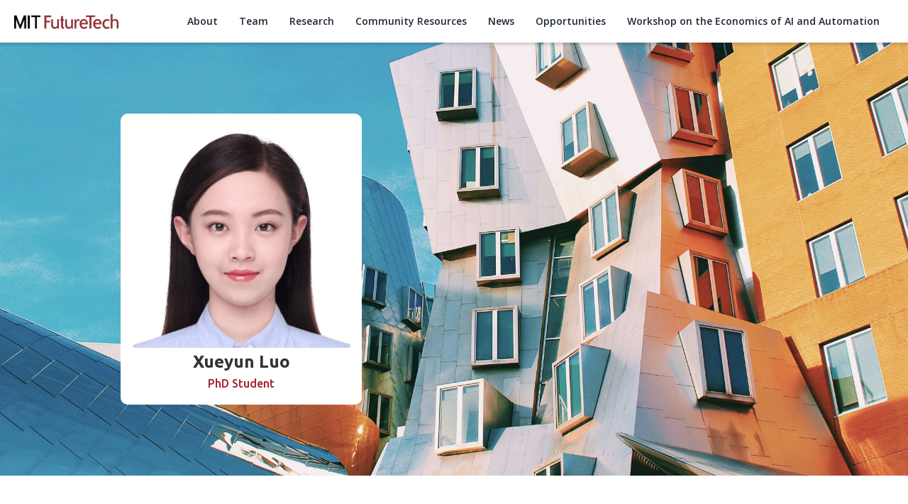

--- FILE ---
content_type: text/html
request_url: https://futuretech.mit.edu/team/xueyun-luo
body_size: 3581
content:
<!DOCTYPE html><!-- Last Published: Wed Jan 14 2026 16:10:55 GMT+0000 (Coordinated Universal Time) --><html data-wf-domain="futuretech.mit.edu" data-wf-page="6503531d7d85ea2f1fec598e" data-wf-site="6501f77fe3413fa9dbfbd69d" lang="en" data-wf-collection="6503531d7d85ea2f1fec5935" data-wf-item-slug="xueyun-luo"><head><meta charset="utf-8"/><title>FutureTech</title><meta content="width=device-width, initial-scale=1" name="viewport"/><meta content="V5CfzXT1bMVxwMpmyklmQefpkPOQUgfg0I2lcqaUPa4" name="google-site-verification"/><link href="https://cdn.prod.website-files.com/6501f77fe3413fa9dbfbd69d/css/futuretech-7ec4f8.webflow.shared.40949873d.css" rel="stylesheet" type="text/css" integrity="sha384-QJSYc9Z9OKSBTQkAr1G8GVX4bJ7LDhrRrXz/qHxSWimStyJu97VHBv/H3592GJFn" crossorigin="anonymous"/><link href="https://fonts.googleapis.com" rel="preconnect"/><link href="https://fonts.gstatic.com" rel="preconnect" crossorigin="anonymous"/><script src="https://ajax.googleapis.com/ajax/libs/webfont/1.6.26/webfont.js" type="text/javascript"></script><script type="text/javascript">WebFont.load({  google: {    families: ["Open Sans:300,300italic,400,400italic,600,600italic,700,700italic,800,800italic","Ubuntu:300,300italic,400,400italic,500,500italic,700,700italic","Droid Sans:400,700","Varela Round:400"]  }});</script><script type="text/javascript">!function(o,c){var n=c.documentElement,t=" w-mod-";n.className+=t+"js",("ontouchstart"in o||o.DocumentTouch&&c instanceof DocumentTouch)&&(n.className+=t+"touch")}(window,document);</script><link href="https://cdn.prod.website-files.com/6501f77fe3413fa9dbfbd69d/6515b6d5e39ba7daa4f2abc1_futuretech-favicon.png" rel="shortcut icon" type="image/x-icon"/><link href="https://cdn.prod.website-files.com/6501f77fe3413fa9dbfbd69d/6515b9361b12dcbae4df6112_Webclip.png" rel="apple-touch-icon"/><script async="" src="https://www.googletagmanager.com/gtag/js?id=G-689KPBZJXH"></script><script type="text/javascript">window.dataLayer = window.dataLayer || [];function gtag(){dataLayer.push(arguments);}gtag('set', 'developer_id.dZGVlNj', true);gtag('js', new Date());gtag('config', 'G-689KPBZJXH');</script></head><body><div data-animation="default" data-collapse="medium" data-duration="400" data-easing="ease" data-easing2="ease" role="banner" class="navbar w-nav"><div class="container w-container"><a href="/" class="brand w-nav-brand"><img src="https://cdn.prod.website-files.com/6501f77fe3413fa9dbfbd69d/696024be143635071eba87b2_logo-trans-cropped.png" loading="lazy" sizes="(max-width: 767px) 98vw, (max-width: 814px) 95vw, 774px" srcset="https://cdn.prod.website-files.com/6501f77fe3413fa9dbfbd69d/696024be143635071eba87b2_logo-trans-cropped-p-500.png 500w, https://cdn.prod.website-files.com/6501f77fe3413fa9dbfbd69d/696024be143635071eba87b2_logo-trans-cropped.png 774w" alt="" class="image"/></a><nav role="navigation" class="nav-menu w-nav-menu"><a href="/about" class="nav-link w-nav-link">About</a><a href="/team" class="nav-link w-nav-link">Team</a><a href="/research" class="nav-link w-nav-link">Research</a><a href="/community-resources" class="nav-link w-nav-link">Community Resources</a><a href="/news" class="nav-link w-nav-link">News</a><a href="/opportunities" class="nav-link w-nav-link">Opportunities</a><a href="/workshop-on-the-economics-of-ai-and-automation-2025" class="nav-link w-nav-link">Workshop on the Economics of AI and Automation</a><a href="/futuretech-conference-2025" class="nav-link-2 w-nav-link">2025 FutureTech Conference</a></nav><div class="menu-button w-nav-button"><div class="icon w-icon-nav-menu"></div></div></div></div><section class="section-3"><div class="w-layout-blockcontainer container-6 w-container"><div class="div-block-9"><div class="div-block-10"><img loading="lazy" alt="Xueyun Luo" src="https://cdn.prod.website-files.com/6503091b71bdad6f3590a62a/650353e57ba6cf9c37b2dddf_xueyun-luo.jpeg" sizes="100vw" srcset="https://cdn.prod.website-files.com/6503091b71bdad6f3590a62a/650353e57ba6cf9c37b2dddf_xueyun-luo-p-500.jpeg 500w, https://cdn.prod.website-files.com/6503091b71bdad6f3590a62a/650353e57ba6cf9c37b2dddf_xueyun-luo-p-800.jpeg 800w, https://cdn.prod.website-files.com/6503091b71bdad6f3590a62a/650353e57ba6cf9c37b2dddf_xueyun-luo-p-1080.jpeg 1080w, https://cdn.prod.website-files.com/6503091b71bdad6f3590a62a/650353e57ba6cf9c37b2dddf_xueyun-luo-p-1600.jpeg 1600w, https://cdn.prod.website-files.com/6503091b71bdad6f3590a62a/650353e57ba6cf9c37b2dddf_xueyun-luo.jpeg 1920w" class="image-4"/></div><div class="text-block-3">Xueyun Luo</div><div class="text-block-4">PhD Student</div></div></div></section><section class="section-4"><div class="w-layout-blockcontainer w-container"><div class="columns w-row"><div class="w-col w-col-8"><div class="rich-text-block-2 w-richtext"><p>Xueyun Luo is a graduate student in Applied Economics and Management at SC Johnson College of Business, Cornell University. Xueyun is primarily interested in AI and economics of digitization. Prior to joining Cornell, Xueyun received an LL.B. in Sociology from Peking University.</p></div></div><div class="w-col w-col-4"><h4 class="heading-6">Contact Information</h4><ul role="list" class="list w-list-unstyled"><li class="list-item w-condition-invisible"><a href="chang.wonjae02@gmail.com" class="w-dyn-bind-empty"></a></li><li class="w-condition-invisible"><a href="#">LinkedIn</a></li><li class="w-condition-invisible"><a href="#">Personal Website</a></li><li class="w-condition-invisible"><a href="#">Twitter</a></li><li class="w-condition-invisible"><a href="#">Google Scholar</a></li><li class="w-condition-invisible"><a href="#">Departament profile</a></li></ul></div></div></div></section><section class="footer"><div class="w-layout-blockcontainer container-10 w-container"><div class="w-layout-grid grid"><div class="div-block-4"><img src="https://cdn.prod.website-files.com/6501f77fe3413fa9dbfbd69d/650308420e748db0001f84ad_logo-future-tech.svg" loading="lazy" alt="" class="footer-logo"/><div class="div-block-2"><img src="https://cdn.prod.website-files.com/6501f77fe3413fa9dbfbd69d/6503082564a74f499cb4bd15_logo-mit-csail.svg" loading="lazy" alt="" class="footer-logo"/><img src="https://cdn.prod.website-files.com/6501f77fe3413fa9dbfbd69d/6503082292c6ee53f4ab3a10_logo-mit-sloan.svg" loading="lazy" alt="" class="footer-logo"/></div></div><div><p class="paragraph-8"><strong>MIT FutureTech<br/>‍</strong>MIT Computer Science and Artificial Intelligence Laboratory<br/>32 Vassar Street, Office 386, Cambridge, MA 02139<br/><a href="tel:+6172585030" class="link">617-258-5030</a><br/></p><div class="div-block-45"><a href="https://twitter.com/MITFutureTech" target="_blank" class="w-inline-block"><div class="html-embed-3 w-embed"><svg xmlns="http://www.w3.org/2000/svg"  viewBox="0 0 448 512"><path fill="currentColor" d="M64 32C28.7 32 0 60.7 0 96v320c0 35.3 28.7 64 64 64h320c35.3 0 64-28.7 64-64V96c0-35.3-28.7-64-64-64H64zm297.1 84L257.3 234.6L379.4 396h-95.6L209 298.1L123.3 396H75.8l111-126.9L69.7 116h98l67.7 89.5l78.2-89.5h47.5zm-37.8 251.6L153.4 142.9h-28.3l171.8 224.7h26.3z"/></svg></div></a><a href="https://www.linkedin.com/company/mitfuturetech/" target="_blank" class="w-inline-block"><div class="html-embed-3 w-embed"><svg xmlns="http://www.w3.org/2000/svg"  viewBox="0 0 448 512"><path fill="currentColor" d="M416 32H31.9C14.3 32 0 46.5 0 64.3v383.4C0 465.5 14.3 480 31.9 480H416c17.6 0 32-14.5 32-32.3V64.3c0-17.8-14.4-32.3-32-32.3zM135.4 416H69V202.2h66.5V416zm-33.2-243c-21.3 0-38.5-17.3-38.5-38.5S80.9 96 102.2 96c21.2 0 38.5 17.3 38.5 38.5c0 21.3-17.2 38.5-38.5 38.5zm282.1 243h-66.4V312c0-24.8-.5-56.7-34.5-56.7c-34.6 0-39.9 27-39.9 54.9V416h-66.4V202.2h63.7v29.2h.9c8.9-16.8 30.6-34.5 62.9-34.5c67.2 0 79.7 44.3 79.7 101.9V416z"/></svg></div></a><a href="https://mitfuturetech.substack.com/" target="_blank" class="w-inline-block"><div class="html-embed-3 w-embed"><svg xmlns="http://www.w3.org/2000/svg" viewBox="0 0 512 512">
  <path fill="currentColor" d="M64 64v64h384V64H64zm0 96v64h384v-64H64zm0 96v192l192-80 192 80V256H64z"/>
</svg></div></a><a href="https://www.youtube.com/@MITFutureTech" target="_blank" class="w-inline-block"><div class="html-embed-3 w-embed"><svg xmlns="http://www.w3.org/2000/svg" viewBox="0 0 576 512"><path fill="currentColor" d="M549.655 124.083c-6.281-23.65-24.787-42.276-48.284-48.597C458.781 64 288 64 288 64S117.22 64 74.629 75.486c-23.497 6.322-42.003 24.947-48.284 48.597c-11.412 42.867-11.412 132.305-11.412 132.305s0 89.438 11.412 132.305c6.281 23.65 24.787 41.5 48.284 47.821C117.22 448 288 448 288 448s170.78 0 213.371-11.486c23.497-6.321 42.003-24.171 48.284-47.821c11.412-42.867 11.412-132.305 11.412-132.305s0-89.438-11.412-132.305zm-317.51 213.508V175.185l142.739 81.205l-142.739 81.201z"/></svg></div></a></div></div><div><p class="paragraph-13">© 2026 FutureTech.<br/>All rights reserved.</p><a href="https://accessibility.mit.edu" class="link-7">MIT Accessibility</a></div></div></div></section><script src="https://d3e54v103j8qbb.cloudfront.net/js/jquery-3.5.1.min.dc5e7f18c8.js?site=6501f77fe3413fa9dbfbd69d" type="text/javascript" integrity="sha256-9/aliU8dGd2tb6OSsuzixeV4y/faTqgFtohetphbbj0=" crossorigin="anonymous"></script><script src="https://cdn.prod.website-files.com/6501f77fe3413fa9dbfbd69d/js/webflow.schunk.aa6c3b5983e20580.js" type="text/javascript" integrity="sha384-w53ww582DRzUg9tzEcsYZDhbP5d9MXIsQGoIPgRN24nHZz8FlCh7cTtOZiyfi1G8" crossorigin="anonymous"></script><script src="https://cdn.prod.website-files.com/6501f77fe3413fa9dbfbd69d/js/webflow.a9ba356d.d2f30196489a2709.js" type="text/javascript" integrity="sha384-csGkhjFGgkSz8t16Ud75ydCbjLPF/KwVXVDchd4zvLDKt8Bf0NTemUS5BXjXjjmC" crossorigin="anonymous"></script></body></html>

--- FILE ---
content_type: text/css
request_url: https://cdn.prod.website-files.com/6501f77fe3413fa9dbfbd69d/css/futuretech-7ec4f8.webflow.shared.40949873d.css
body_size: 21397
content:
html {
  -webkit-text-size-adjust: 100%;
  -ms-text-size-adjust: 100%;
  font-family: sans-serif;
}

body {
  margin: 0;
}

article, aside, details, figcaption, figure, footer, header, hgroup, main, menu, nav, section, summary {
  display: block;
}

audio, canvas, progress, video {
  vertical-align: baseline;
  display: inline-block;
}

audio:not([controls]) {
  height: 0;
  display: none;
}

[hidden], template {
  display: none;
}

a {
  background-color: #0000;
}

a:active, a:hover {
  outline: 0;
}

abbr[title] {
  border-bottom: 1px dotted;
}

b, strong {
  font-weight: bold;
}

dfn {
  font-style: italic;
}

h1 {
  margin: .67em 0;
  font-size: 2em;
}

mark {
  color: #000;
  background: #ff0;
}

small {
  font-size: 80%;
}

sub, sup {
  vertical-align: baseline;
  font-size: 75%;
  line-height: 0;
  position: relative;
}

sup {
  top: -.5em;
}

sub {
  bottom: -.25em;
}

img {
  border: 0;
}

svg:not(:root) {
  overflow: hidden;
}

hr {
  box-sizing: content-box;
  height: 0;
}

pre {
  overflow: auto;
}

code, kbd, pre, samp {
  font-family: monospace;
  font-size: 1em;
}

button, input, optgroup, select, textarea {
  color: inherit;
  font: inherit;
  margin: 0;
}

button {
  overflow: visible;
}

button, select {
  text-transform: none;
}

button, html input[type="button"], input[type="reset"] {
  -webkit-appearance: button;
  cursor: pointer;
}

button[disabled], html input[disabled] {
  cursor: default;
}

button::-moz-focus-inner, input::-moz-focus-inner {
  border: 0;
  padding: 0;
}

input {
  line-height: normal;
}

input[type="checkbox"], input[type="radio"] {
  box-sizing: border-box;
  padding: 0;
}

input[type="number"]::-webkit-inner-spin-button, input[type="number"]::-webkit-outer-spin-button {
  height: auto;
}

input[type="search"] {
  -webkit-appearance: none;
}

input[type="search"]::-webkit-search-cancel-button, input[type="search"]::-webkit-search-decoration {
  -webkit-appearance: none;
}

legend {
  border: 0;
  padding: 0;
}

textarea {
  overflow: auto;
}

optgroup {
  font-weight: bold;
}

table {
  border-collapse: collapse;
  border-spacing: 0;
}

td, th {
  padding: 0;
}

@font-face {
  font-family: webflow-icons;
  src: url("[data-uri]") format("truetype");
  font-weight: normal;
  font-style: normal;
}

[class^="w-icon-"], [class*=" w-icon-"] {
  speak: none;
  font-variant: normal;
  text-transform: none;
  -webkit-font-smoothing: antialiased;
  -moz-osx-font-smoothing: grayscale;
  font-style: normal;
  font-weight: normal;
  line-height: 1;
  font-family: webflow-icons !important;
}

.w-icon-slider-right:before {
  content: "";
}

.w-icon-slider-left:before {
  content: "";
}

.w-icon-nav-menu:before {
  content: "";
}

.w-icon-arrow-down:before, .w-icon-dropdown-toggle:before {
  content: "";
}

.w-icon-file-upload-remove:before {
  content: "";
}

.w-icon-file-upload-icon:before {
  content: "";
}

* {
  box-sizing: border-box;
}

html {
  height: 100%;
}

body {
  color: #333;
  background-color: #fff;
  min-height: 100%;
  margin: 0;
  font-family: Arial, sans-serif;
  font-size: 14px;
  line-height: 20px;
}

img {
  vertical-align: middle;
  max-width: 100%;
  display: inline-block;
}

html.w-mod-touch * {
  background-attachment: scroll !important;
}

.w-block {
  display: block;
}

.w-inline-block {
  max-width: 100%;
  display: inline-block;
}

.w-clearfix:before, .w-clearfix:after {
  content: " ";
  grid-area: 1 / 1 / 2 / 2;
  display: table;
}

.w-clearfix:after {
  clear: both;
}

.w-hidden {
  display: none;
}

.w-button {
  color: #fff;
  line-height: inherit;
  cursor: pointer;
  background-color: #3898ec;
  border: 0;
  border-radius: 0;
  padding: 9px 15px;
  text-decoration: none;
  display: inline-block;
}

input.w-button {
  -webkit-appearance: button;
}

html[data-w-dynpage] [data-w-cloak] {
  color: #0000 !important;
}

.w-code-block {
  margin: unset;
}

pre.w-code-block code {
  all: inherit;
}

.w-optimization {
  display: contents;
}

.w-webflow-badge, .w-webflow-badge > img {
  box-sizing: unset;
  width: unset;
  height: unset;
  max-height: unset;
  max-width: unset;
  min-height: unset;
  min-width: unset;
  margin: unset;
  padding: unset;
  float: unset;
  clear: unset;
  border: unset;
  border-radius: unset;
  background: unset;
  background-image: unset;
  background-position: unset;
  background-size: unset;
  background-repeat: unset;
  background-origin: unset;
  background-clip: unset;
  background-attachment: unset;
  background-color: unset;
  box-shadow: unset;
  transform: unset;
  direction: unset;
  font-family: unset;
  font-weight: unset;
  color: unset;
  font-size: unset;
  line-height: unset;
  font-style: unset;
  font-variant: unset;
  text-align: unset;
  letter-spacing: unset;
  -webkit-text-decoration: unset;
  text-decoration: unset;
  text-indent: unset;
  text-transform: unset;
  list-style-type: unset;
  text-shadow: unset;
  vertical-align: unset;
  cursor: unset;
  white-space: unset;
  word-break: unset;
  word-spacing: unset;
  word-wrap: unset;
  transition: unset;
}

.w-webflow-badge {
  white-space: nowrap;
  cursor: pointer;
  box-shadow: 0 0 0 1px #0000001a, 0 1px 3px #0000001a;
  visibility: visible !important;
  opacity: 1 !important;
  z-index: 2147483647 !important;
  color: #aaadb0 !important;
  overflow: unset !important;
  background-color: #fff !important;
  border-radius: 3px !important;
  width: auto !important;
  height: auto !important;
  margin: 0 !important;
  padding: 6px !important;
  font-size: 12px !important;
  line-height: 14px !important;
  text-decoration: none !important;
  display: inline-block !important;
  position: fixed !important;
  inset: auto 12px 12px auto !important;
  transform: none !important;
}

.w-webflow-badge > img {
  position: unset;
  visibility: unset !important;
  opacity: 1 !important;
  vertical-align: middle !important;
  display: inline-block !important;
}

h1, h2, h3, h4, h5, h6 {
  margin-bottom: 10px;
  font-weight: bold;
}

h1 {
  margin-top: 20px;
  font-size: 38px;
  line-height: 44px;
}

h2 {
  margin-top: 20px;
  font-size: 32px;
  line-height: 36px;
}

h3 {
  margin-top: 20px;
  font-size: 24px;
  line-height: 30px;
}

h4 {
  margin-top: 10px;
  font-size: 18px;
  line-height: 24px;
}

h5 {
  margin-top: 10px;
  font-size: 14px;
  line-height: 20px;
}

h6 {
  margin-top: 10px;
  font-size: 12px;
  line-height: 18px;
}

p {
  margin-top: 0;
  margin-bottom: 10px;
}

blockquote {
  border-left: 5px solid #e2e2e2;
  margin: 0 0 10px;
  padding: 10px 20px;
  font-size: 18px;
  line-height: 22px;
}

figure {
  margin: 0 0 10px;
}

figcaption {
  text-align: center;
  margin-top: 5px;
}

ul, ol {
  margin-top: 0;
  margin-bottom: 10px;
  padding-left: 40px;
}

.w-list-unstyled {
  padding-left: 0;
  list-style: none;
}

.w-embed:before, .w-embed:after {
  content: " ";
  grid-area: 1 / 1 / 2 / 2;
  display: table;
}

.w-embed:after {
  clear: both;
}

.w-video {
  width: 100%;
  padding: 0;
  position: relative;
}

.w-video iframe, .w-video object, .w-video embed {
  border: none;
  width: 100%;
  height: 100%;
  position: absolute;
  top: 0;
  left: 0;
}

fieldset {
  border: 0;
  margin: 0;
  padding: 0;
}

button, [type="button"], [type="reset"] {
  cursor: pointer;
  -webkit-appearance: button;
  border: 0;
}

.w-form {
  margin: 0 0 15px;
}

.w-form-done {
  text-align: center;
  background-color: #ddd;
  padding: 20px;
  display: none;
}

.w-form-fail {
  background-color: #ffdede;
  margin-top: 10px;
  padding: 10px;
  display: none;
}

label {
  margin-bottom: 5px;
  font-weight: bold;
  display: block;
}

.w-input, .w-select {
  color: #333;
  vertical-align: middle;
  background-color: #fff;
  border: 1px solid #ccc;
  width: 100%;
  height: 38px;
  margin-bottom: 10px;
  padding: 8px 12px;
  font-size: 14px;
  line-height: 1.42857;
  display: block;
}

.w-input::placeholder, .w-select::placeholder {
  color: #999;
}

.w-input:focus, .w-select:focus {
  border-color: #3898ec;
  outline: 0;
}

.w-input[disabled], .w-select[disabled], .w-input[readonly], .w-select[readonly], fieldset[disabled] .w-input, fieldset[disabled] .w-select {
  cursor: not-allowed;
}

.w-input[disabled]:not(.w-input-disabled), .w-select[disabled]:not(.w-input-disabled), .w-input[readonly], .w-select[readonly], fieldset[disabled]:not(.w-input-disabled) .w-input, fieldset[disabled]:not(.w-input-disabled) .w-select {
  background-color: #eee;
}

textarea.w-input, textarea.w-select {
  height: auto;
}

.w-select {
  background-color: #f3f3f3;
}

.w-select[multiple] {
  height: auto;
}

.w-form-label {
  cursor: pointer;
  margin-bottom: 0;
  font-weight: normal;
  display: inline-block;
}

.w-radio {
  margin-bottom: 5px;
  padding-left: 20px;
  display: block;
}

.w-radio:before, .w-radio:after {
  content: " ";
  grid-area: 1 / 1 / 2 / 2;
  display: table;
}

.w-radio:after {
  clear: both;
}

.w-radio-input {
  float: left;
  margin: 3px 0 0 -20px;
  line-height: normal;
}

.w-file-upload {
  margin-bottom: 10px;
  display: block;
}

.w-file-upload-input {
  opacity: 0;
  z-index: -100;
  width: .1px;
  height: .1px;
  position: absolute;
  overflow: hidden;
}

.w-file-upload-default, .w-file-upload-uploading, .w-file-upload-success {
  color: #333;
  display: inline-block;
}

.w-file-upload-error {
  margin-top: 10px;
  display: block;
}

.w-file-upload-default.w-hidden, .w-file-upload-uploading.w-hidden, .w-file-upload-error.w-hidden, .w-file-upload-success.w-hidden {
  display: none;
}

.w-file-upload-uploading-btn {
  cursor: pointer;
  background-color: #fafafa;
  border: 1px solid #ccc;
  margin: 0;
  padding: 8px 12px;
  font-size: 14px;
  font-weight: normal;
  display: flex;
}

.w-file-upload-file {
  background-color: #fafafa;
  border: 1px solid #ccc;
  flex-grow: 1;
  justify-content: space-between;
  margin: 0;
  padding: 8px 9px 8px 11px;
  display: flex;
}

.w-file-upload-file-name {
  font-size: 14px;
  font-weight: normal;
  display: block;
}

.w-file-remove-link {
  cursor: pointer;
  width: auto;
  height: auto;
  margin-top: 3px;
  margin-left: 10px;
  padding: 3px;
  display: block;
}

.w-icon-file-upload-remove {
  margin: auto;
  font-size: 10px;
}

.w-file-upload-error-msg {
  color: #ea384c;
  padding: 2px 0;
  display: inline-block;
}

.w-file-upload-info {
  padding: 0 12px;
  line-height: 38px;
  display: inline-block;
}

.w-file-upload-label {
  cursor: pointer;
  background-color: #fafafa;
  border: 1px solid #ccc;
  margin: 0;
  padding: 8px 12px;
  font-size: 14px;
  font-weight: normal;
  display: inline-block;
}

.w-icon-file-upload-icon, .w-icon-file-upload-uploading {
  width: 20px;
  margin-right: 8px;
  display: inline-block;
}

.w-icon-file-upload-uploading {
  height: 20px;
}

.w-container {
  max-width: 940px;
  margin-left: auto;
  margin-right: auto;
}

.w-container:before, .w-container:after {
  content: " ";
  grid-area: 1 / 1 / 2 / 2;
  display: table;
}

.w-container:after {
  clear: both;
}

.w-container .w-row {
  margin-left: -10px;
  margin-right: -10px;
}

.w-row:before, .w-row:after {
  content: " ";
  grid-area: 1 / 1 / 2 / 2;
  display: table;
}

.w-row:after {
  clear: both;
}

.w-row .w-row {
  margin-left: 0;
  margin-right: 0;
}

.w-col {
  float: left;
  width: 100%;
  min-height: 1px;
  padding-left: 10px;
  padding-right: 10px;
  position: relative;
}

.w-col .w-col {
  padding-left: 0;
  padding-right: 0;
}

.w-col-1 {
  width: 8.33333%;
}

.w-col-2 {
  width: 16.6667%;
}

.w-col-3 {
  width: 25%;
}

.w-col-4 {
  width: 33.3333%;
}

.w-col-5 {
  width: 41.6667%;
}

.w-col-6 {
  width: 50%;
}

.w-col-7 {
  width: 58.3333%;
}

.w-col-8 {
  width: 66.6667%;
}

.w-col-9 {
  width: 75%;
}

.w-col-10 {
  width: 83.3333%;
}

.w-col-11 {
  width: 91.6667%;
}

.w-col-12 {
  width: 100%;
}

.w-hidden-main {
  display: none !important;
}

@media screen and (max-width: 991px) {
  .w-container {
    max-width: 728px;
  }

  .w-hidden-main {
    display: inherit !important;
  }

  .w-hidden-medium {
    display: none !important;
  }

  .w-col-medium-1 {
    width: 8.33333%;
  }

  .w-col-medium-2 {
    width: 16.6667%;
  }

  .w-col-medium-3 {
    width: 25%;
  }

  .w-col-medium-4 {
    width: 33.3333%;
  }

  .w-col-medium-5 {
    width: 41.6667%;
  }

  .w-col-medium-6 {
    width: 50%;
  }

  .w-col-medium-7 {
    width: 58.3333%;
  }

  .w-col-medium-8 {
    width: 66.6667%;
  }

  .w-col-medium-9 {
    width: 75%;
  }

  .w-col-medium-10 {
    width: 83.3333%;
  }

  .w-col-medium-11 {
    width: 91.6667%;
  }

  .w-col-medium-12 {
    width: 100%;
  }

  .w-col-stack {
    width: 100%;
    left: auto;
    right: auto;
  }
}

@media screen and (max-width: 767px) {
  .w-hidden-main, .w-hidden-medium {
    display: inherit !important;
  }

  .w-hidden-small {
    display: none !important;
  }

  .w-row, .w-container .w-row {
    margin-left: 0;
    margin-right: 0;
  }

  .w-col {
    width: 100%;
    left: auto;
    right: auto;
  }

  .w-col-small-1 {
    width: 8.33333%;
  }

  .w-col-small-2 {
    width: 16.6667%;
  }

  .w-col-small-3 {
    width: 25%;
  }

  .w-col-small-4 {
    width: 33.3333%;
  }

  .w-col-small-5 {
    width: 41.6667%;
  }

  .w-col-small-6 {
    width: 50%;
  }

  .w-col-small-7 {
    width: 58.3333%;
  }

  .w-col-small-8 {
    width: 66.6667%;
  }

  .w-col-small-9 {
    width: 75%;
  }

  .w-col-small-10 {
    width: 83.3333%;
  }

  .w-col-small-11 {
    width: 91.6667%;
  }

  .w-col-small-12 {
    width: 100%;
  }
}

@media screen and (max-width: 479px) {
  .w-container {
    max-width: none;
  }

  .w-hidden-main, .w-hidden-medium, .w-hidden-small {
    display: inherit !important;
  }

  .w-hidden-tiny {
    display: none !important;
  }

  .w-col {
    width: 100%;
  }

  .w-col-tiny-1 {
    width: 8.33333%;
  }

  .w-col-tiny-2 {
    width: 16.6667%;
  }

  .w-col-tiny-3 {
    width: 25%;
  }

  .w-col-tiny-4 {
    width: 33.3333%;
  }

  .w-col-tiny-5 {
    width: 41.6667%;
  }

  .w-col-tiny-6 {
    width: 50%;
  }

  .w-col-tiny-7 {
    width: 58.3333%;
  }

  .w-col-tiny-8 {
    width: 66.6667%;
  }

  .w-col-tiny-9 {
    width: 75%;
  }

  .w-col-tiny-10 {
    width: 83.3333%;
  }

  .w-col-tiny-11 {
    width: 91.6667%;
  }

  .w-col-tiny-12 {
    width: 100%;
  }
}

.w-widget {
  position: relative;
}

.w-widget-map {
  width: 100%;
  height: 400px;
}

.w-widget-map label {
  width: auto;
  display: inline;
}

.w-widget-map img {
  max-width: inherit;
}

.w-widget-map .gm-style-iw {
  text-align: center;
}

.w-widget-map .gm-style-iw > button {
  display: none !important;
}

.w-widget-twitter {
  overflow: hidden;
}

.w-widget-twitter-count-shim {
  vertical-align: top;
  text-align: center;
  background: #fff;
  border: 1px solid #758696;
  border-radius: 3px;
  width: 28px;
  height: 20px;
  display: inline-block;
  position: relative;
}

.w-widget-twitter-count-shim * {
  pointer-events: none;
  -webkit-user-select: none;
  user-select: none;
}

.w-widget-twitter-count-shim .w-widget-twitter-count-inner {
  text-align: center;
  color: #999;
  font-family: serif;
  font-size: 15px;
  line-height: 12px;
  position: relative;
}

.w-widget-twitter-count-shim .w-widget-twitter-count-clear {
  display: block;
  position: relative;
}

.w-widget-twitter-count-shim.w--large {
  width: 36px;
  height: 28px;
}

.w-widget-twitter-count-shim.w--large .w-widget-twitter-count-inner {
  font-size: 18px;
  line-height: 18px;
}

.w-widget-twitter-count-shim:not(.w--vertical) {
  margin-left: 5px;
  margin-right: 8px;
}

.w-widget-twitter-count-shim:not(.w--vertical).w--large {
  margin-left: 6px;
}

.w-widget-twitter-count-shim:not(.w--vertical):before, .w-widget-twitter-count-shim:not(.w--vertical):after {
  content: " ";
  pointer-events: none;
  border: solid #0000;
  width: 0;
  height: 0;
  position: absolute;
  top: 50%;
  left: 0;
}

.w-widget-twitter-count-shim:not(.w--vertical):before {
  border-width: 4px;
  border-color: #75869600 #5d6c7b #75869600 #75869600;
  margin-top: -4px;
  margin-left: -9px;
}

.w-widget-twitter-count-shim:not(.w--vertical).w--large:before {
  border-width: 5px;
  margin-top: -5px;
  margin-left: -10px;
}

.w-widget-twitter-count-shim:not(.w--vertical):after {
  border-width: 4px;
  border-color: #fff0 #fff #fff0 #fff0;
  margin-top: -4px;
  margin-left: -8px;
}

.w-widget-twitter-count-shim:not(.w--vertical).w--large:after {
  border-width: 5px;
  margin-top: -5px;
  margin-left: -9px;
}

.w-widget-twitter-count-shim.w--vertical {
  width: 61px;
  height: 33px;
  margin-bottom: 8px;
}

.w-widget-twitter-count-shim.w--vertical:before, .w-widget-twitter-count-shim.w--vertical:after {
  content: " ";
  pointer-events: none;
  border: solid #0000;
  width: 0;
  height: 0;
  position: absolute;
  top: 100%;
  left: 50%;
}

.w-widget-twitter-count-shim.w--vertical:before {
  border-width: 5px;
  border-color: #5d6c7b #75869600 #75869600;
  margin-left: -5px;
}

.w-widget-twitter-count-shim.w--vertical:after {
  border-width: 4px;
  border-color: #fff #fff0 #fff0;
  margin-left: -4px;
}

.w-widget-twitter-count-shim.w--vertical .w-widget-twitter-count-inner {
  font-size: 18px;
  line-height: 22px;
}

.w-widget-twitter-count-shim.w--vertical.w--large {
  width: 76px;
}

.w-background-video {
  color: #fff;
  height: 500px;
  position: relative;
  overflow: hidden;
}

.w-background-video > video {
  object-fit: cover;
  z-index: -100;
  background-position: 50%;
  background-size: cover;
  width: 100%;
  height: 100%;
  margin: auto;
  position: absolute;
  inset: -100%;
}

.w-background-video > video::-webkit-media-controls-start-playback-button {
  -webkit-appearance: none;
  display: none !important;
}

.w-background-video--control {
  background-color: #0000;
  padding: 0;
  position: absolute;
  bottom: 1em;
  right: 1em;
}

.w-background-video--control > [hidden] {
  display: none !important;
}

.w-slider {
  text-align: center;
  clear: both;
  -webkit-tap-highlight-color: #0000;
  tap-highlight-color: #0000;
  background: #ddd;
  height: 300px;
  position: relative;
}

.w-slider-mask {
  z-index: 1;
  white-space: nowrap;
  height: 100%;
  display: block;
  position: relative;
  left: 0;
  right: 0;
  overflow: hidden;
}

.w-slide {
  vertical-align: top;
  white-space: normal;
  text-align: left;
  width: 100%;
  height: 100%;
  display: inline-block;
  position: relative;
}

.w-slider-nav {
  z-index: 2;
  text-align: center;
  -webkit-tap-highlight-color: #0000;
  tap-highlight-color: #0000;
  height: 40px;
  margin: auto;
  padding-top: 10px;
  position: absolute;
  inset: auto 0 0;
}

.w-slider-nav.w-round > div {
  border-radius: 100%;
}

.w-slider-nav.w-num > div {
  font-size: inherit;
  line-height: inherit;
  width: auto;
  height: auto;
  padding: .2em .5em;
}

.w-slider-nav.w-shadow > div {
  box-shadow: 0 0 3px #3336;
}

.w-slider-nav-invert {
  color: #fff;
}

.w-slider-nav-invert > div {
  background-color: #2226;
}

.w-slider-nav-invert > div.w-active {
  background-color: #222;
}

.w-slider-dot {
  cursor: pointer;
  background-color: #fff6;
  width: 1em;
  height: 1em;
  margin: 0 3px .5em;
  transition: background-color .1s, color .1s;
  display: inline-block;
  position: relative;
}

.w-slider-dot.w-active {
  background-color: #fff;
}

.w-slider-dot:focus {
  outline: none;
  box-shadow: 0 0 0 2px #fff;
}

.w-slider-dot:focus.w-active {
  box-shadow: none;
}

.w-slider-arrow-left, .w-slider-arrow-right {
  cursor: pointer;
  color: #fff;
  -webkit-tap-highlight-color: #0000;
  tap-highlight-color: #0000;
  -webkit-user-select: none;
  user-select: none;
  width: 80px;
  margin: auto;
  font-size: 40px;
  position: absolute;
  inset: 0;
  overflow: hidden;
}

.w-slider-arrow-left [class^="w-icon-"], .w-slider-arrow-right [class^="w-icon-"], .w-slider-arrow-left [class*=" w-icon-"], .w-slider-arrow-right [class*=" w-icon-"] {
  position: absolute;
}

.w-slider-arrow-left:focus, .w-slider-arrow-right:focus {
  outline: 0;
}

.w-slider-arrow-left {
  z-index: 3;
  right: auto;
}

.w-slider-arrow-right {
  z-index: 4;
  left: auto;
}

.w-icon-slider-left, .w-icon-slider-right {
  width: 1em;
  height: 1em;
  margin: auto;
  inset: 0;
}

.w-slider-aria-label {
  clip: rect(0 0 0 0);
  border: 0;
  width: 1px;
  height: 1px;
  margin: -1px;
  padding: 0;
  position: absolute;
  overflow: hidden;
}

.w-slider-force-show {
  display: block !important;
}

.w-dropdown {
  text-align: left;
  z-index: 900;
  margin-left: auto;
  margin-right: auto;
  display: inline-block;
  position: relative;
}

.w-dropdown-btn, .w-dropdown-toggle, .w-dropdown-link {
  vertical-align: top;
  color: #222;
  text-align: left;
  white-space: nowrap;
  margin-left: auto;
  margin-right: auto;
  padding: 20px;
  text-decoration: none;
  position: relative;
}

.w-dropdown-toggle {
  -webkit-user-select: none;
  user-select: none;
  cursor: pointer;
  padding-right: 40px;
  display: inline-block;
}

.w-dropdown-toggle:focus {
  outline: 0;
}

.w-icon-dropdown-toggle {
  width: 1em;
  height: 1em;
  margin: auto 20px auto auto;
  position: absolute;
  top: 0;
  bottom: 0;
  right: 0;
}

.w-dropdown-list {
  background: #ddd;
  min-width: 100%;
  display: none;
  position: absolute;
}

.w-dropdown-list.w--open {
  display: block;
}

.w-dropdown-link {
  color: #222;
  padding: 10px 20px;
  display: block;
}

.w-dropdown-link.w--current {
  color: #0082f3;
}

.w-dropdown-link:focus {
  outline: 0;
}

@media screen and (max-width: 767px) {
  .w-nav-brand {
    padding-left: 10px;
  }
}

.w-lightbox-backdrop {
  cursor: auto;
  letter-spacing: normal;
  text-indent: 0;
  text-shadow: none;
  text-transform: none;
  visibility: visible;
  white-space: normal;
  word-break: normal;
  word-spacing: normal;
  word-wrap: normal;
  color: #fff;
  text-align: center;
  z-index: 2000;
  opacity: 0;
  -webkit-user-select: none;
  -moz-user-select: none;
  -webkit-tap-highlight-color: transparent;
  background: #000000e6;
  outline: 0;
  font-family: Helvetica Neue, Helvetica, Ubuntu, Segoe UI, Verdana, sans-serif;
  font-size: 17px;
  font-style: normal;
  font-weight: 300;
  line-height: 1.2;
  list-style: disc;
  position: fixed;
  inset: 0;
  -webkit-transform: translate(0);
}

.w-lightbox-backdrop, .w-lightbox-container {
  -webkit-overflow-scrolling: touch;
  height: 100%;
  overflow: auto;
}

.w-lightbox-content {
  height: 100vh;
  position: relative;
  overflow: hidden;
}

.w-lightbox-view {
  opacity: 0;
  width: 100vw;
  height: 100vh;
  position: absolute;
}

.w-lightbox-view:before {
  content: "";
  height: 100vh;
}

.w-lightbox-group, .w-lightbox-group .w-lightbox-view, .w-lightbox-group .w-lightbox-view:before {
  height: 86vh;
}

.w-lightbox-frame, .w-lightbox-view:before {
  vertical-align: middle;
  display: inline-block;
}

.w-lightbox-figure {
  margin: 0;
  position: relative;
}

.w-lightbox-group .w-lightbox-figure {
  cursor: pointer;
}

.w-lightbox-img {
  width: auto;
  max-width: none;
  height: auto;
}

.w-lightbox-image {
  float: none;
  max-width: 100vw;
  max-height: 100vh;
  display: block;
}

.w-lightbox-group .w-lightbox-image {
  max-height: 86vh;
}

.w-lightbox-caption {
  text-align: left;
  text-overflow: ellipsis;
  white-space: nowrap;
  background: #0006;
  padding: .5em 1em;
  position: absolute;
  bottom: 0;
  left: 0;
  right: 0;
  overflow: hidden;
}

.w-lightbox-embed {
  width: 100%;
  height: 100%;
  position: absolute;
  inset: 0;
}

.w-lightbox-control {
  cursor: pointer;
  background-position: center;
  background-repeat: no-repeat;
  background-size: 24px;
  width: 4em;
  transition: all .3s;
  position: absolute;
  top: 0;
}

.w-lightbox-left {
  background-image: url("[data-uri]");
  display: none;
  bottom: 0;
  left: 0;
}

.w-lightbox-right {
  background-image: url("[data-uri]");
  display: none;
  bottom: 0;
  right: 0;
}

.w-lightbox-close {
  background-image: url("[data-uri]");
  background-size: 18px;
  height: 2.6em;
  right: 0;
}

.w-lightbox-strip {
  white-space: nowrap;
  padding: 0 1vh;
  line-height: 0;
  position: absolute;
  bottom: 0;
  left: 0;
  right: 0;
  overflow: auto hidden;
}

.w-lightbox-item {
  box-sizing: content-box;
  cursor: pointer;
  width: 10vh;
  padding: 2vh 1vh;
  display: inline-block;
  -webkit-transform: translate3d(0, 0, 0);
}

.w-lightbox-active {
  opacity: .3;
}

.w-lightbox-thumbnail {
  background: #222;
  height: 10vh;
  position: relative;
  overflow: hidden;
}

.w-lightbox-thumbnail-image {
  position: absolute;
  top: 0;
  left: 0;
}

.w-lightbox-thumbnail .w-lightbox-tall {
  width: 100%;
  top: 50%;
  transform: translate(0, -50%);
}

.w-lightbox-thumbnail .w-lightbox-wide {
  height: 100%;
  left: 50%;
  transform: translate(-50%);
}

.w-lightbox-spinner {
  box-sizing: border-box;
  border: 5px solid #0006;
  border-radius: 50%;
  width: 40px;
  height: 40px;
  margin-top: -20px;
  margin-left: -20px;
  animation: .8s linear infinite spin;
  position: absolute;
  top: 50%;
  left: 50%;
}

.w-lightbox-spinner:after {
  content: "";
  border: 3px solid #0000;
  border-bottom-color: #fff;
  border-radius: 50%;
  position: absolute;
  inset: -4px;
}

.w-lightbox-hide {
  display: none;
}

.w-lightbox-noscroll {
  overflow: hidden;
}

@media (min-width: 768px) {
  .w-lightbox-content {
    height: 96vh;
    margin-top: 2vh;
  }

  .w-lightbox-view, .w-lightbox-view:before {
    height: 96vh;
  }

  .w-lightbox-group, .w-lightbox-group .w-lightbox-view, .w-lightbox-group .w-lightbox-view:before {
    height: 84vh;
  }

  .w-lightbox-image {
    max-width: 96vw;
    max-height: 96vh;
  }

  .w-lightbox-group .w-lightbox-image {
    max-width: 82.3vw;
    max-height: 84vh;
  }

  .w-lightbox-left, .w-lightbox-right {
    opacity: .5;
    display: block;
  }

  .w-lightbox-close {
    opacity: .8;
  }

  .w-lightbox-control:hover {
    opacity: 1;
  }
}

.w-lightbox-inactive, .w-lightbox-inactive:hover {
  opacity: 0;
}

.w-richtext:before, .w-richtext:after {
  content: " ";
  grid-area: 1 / 1 / 2 / 2;
  display: table;
}

.w-richtext:after {
  clear: both;
}

.w-richtext[contenteditable="true"]:before, .w-richtext[contenteditable="true"]:after {
  white-space: initial;
}

.w-richtext ol, .w-richtext ul {
  overflow: hidden;
}

.w-richtext .w-richtext-figure-selected.w-richtext-figure-type-video div:after, .w-richtext .w-richtext-figure-selected[data-rt-type="video"] div:after, .w-richtext .w-richtext-figure-selected.w-richtext-figure-type-image div, .w-richtext .w-richtext-figure-selected[data-rt-type="image"] div {
  outline: 2px solid #2895f7;
}

.w-richtext figure.w-richtext-figure-type-video > div:after, .w-richtext figure[data-rt-type="video"] > div:after {
  content: "";
  display: none;
  position: absolute;
  inset: 0;
}

.w-richtext figure {
  max-width: 60%;
  position: relative;
}

.w-richtext figure > div:before {
  cursor: default !important;
}

.w-richtext figure img {
  width: 100%;
}

.w-richtext figure figcaption.w-richtext-figcaption-placeholder {
  opacity: .6;
}

.w-richtext figure div {
  color: #0000;
  font-size: 0;
}

.w-richtext figure.w-richtext-figure-type-image, .w-richtext figure[data-rt-type="image"] {
  display: table;
}

.w-richtext figure.w-richtext-figure-type-image > div, .w-richtext figure[data-rt-type="image"] > div {
  display: inline-block;
}

.w-richtext figure.w-richtext-figure-type-image > figcaption, .w-richtext figure[data-rt-type="image"] > figcaption {
  caption-side: bottom;
  display: table-caption;
}

.w-richtext figure.w-richtext-figure-type-video, .w-richtext figure[data-rt-type="video"] {
  width: 60%;
  height: 0;
}

.w-richtext figure.w-richtext-figure-type-video iframe, .w-richtext figure[data-rt-type="video"] iframe {
  width: 100%;
  height: 100%;
  position: absolute;
  top: 0;
  left: 0;
}

.w-richtext figure.w-richtext-figure-type-video > div, .w-richtext figure[data-rt-type="video"] > div {
  width: 100%;
}

.w-richtext figure.w-richtext-align-center {
  clear: both;
  margin-left: auto;
  margin-right: auto;
}

.w-richtext figure.w-richtext-align-center.w-richtext-figure-type-image > div, .w-richtext figure.w-richtext-align-center[data-rt-type="image"] > div {
  max-width: 100%;
}

.w-richtext figure.w-richtext-align-normal {
  clear: both;
}

.w-richtext figure.w-richtext-align-fullwidth {
  text-align: center;
  clear: both;
  width: 100%;
  max-width: 100%;
  margin-left: auto;
  margin-right: auto;
  display: block;
}

.w-richtext figure.w-richtext-align-fullwidth > div {
  padding-bottom: inherit;
  display: inline-block;
}

.w-richtext figure.w-richtext-align-fullwidth > figcaption {
  display: block;
}

.w-richtext figure.w-richtext-align-floatleft {
  float: left;
  clear: none;
  margin-right: 15px;
}

.w-richtext figure.w-richtext-align-floatright {
  float: right;
  clear: none;
  margin-left: 15px;
}

.w-nav {
  z-index: 1000;
  background: #ddd;
  position: relative;
}

.w-nav:before, .w-nav:after {
  content: " ";
  grid-area: 1 / 1 / 2 / 2;
  display: table;
}

.w-nav:after {
  clear: both;
}

.w-nav-brand {
  float: left;
  color: #333;
  text-decoration: none;
  position: relative;
}

.w-nav-link {
  vertical-align: top;
  color: #222;
  text-align: left;
  margin-left: auto;
  margin-right: auto;
  padding: 20px;
  text-decoration: none;
  display: inline-block;
  position: relative;
}

.w-nav-link.w--current {
  color: #0082f3;
}

.w-nav-menu {
  float: right;
  position: relative;
}

[data-nav-menu-open] {
  text-align: center;
  background: #c8c8c8;
  min-width: 200px;
  position: absolute;
  top: 100%;
  left: 0;
  right: 0;
  overflow: visible;
  display: block !important;
}

.w--nav-link-open {
  display: block;
  position: relative;
}

.w-nav-overlay {
  width: 100%;
  display: none;
  position: absolute;
  top: 100%;
  left: 0;
  right: 0;
  overflow: hidden;
}

.w-nav-overlay [data-nav-menu-open] {
  top: 0;
}

.w-nav[data-animation="over-left"] .w-nav-overlay {
  width: auto;
}

.w-nav[data-animation="over-left"] .w-nav-overlay, .w-nav[data-animation="over-left"] [data-nav-menu-open] {
  z-index: 1;
  top: 0;
  right: auto;
}

.w-nav[data-animation="over-right"] .w-nav-overlay {
  width: auto;
}

.w-nav[data-animation="over-right"] .w-nav-overlay, .w-nav[data-animation="over-right"] [data-nav-menu-open] {
  z-index: 1;
  top: 0;
  left: auto;
}

.w-nav-button {
  float: right;
  cursor: pointer;
  -webkit-tap-highlight-color: #0000;
  tap-highlight-color: #0000;
  -webkit-user-select: none;
  user-select: none;
  padding: 18px;
  font-size: 24px;
  display: none;
  position: relative;
}

.w-nav-button:focus {
  outline: 0;
}

.w-nav-button.w--open {
  color: #fff;
  background-color: #c8c8c8;
}

.w-nav[data-collapse="all"] .w-nav-menu {
  display: none;
}

.w-nav[data-collapse="all"] .w-nav-button, .w--nav-dropdown-open, .w--nav-dropdown-toggle-open {
  display: block;
}

.w--nav-dropdown-list-open {
  position: static;
}

@media screen and (max-width: 991px) {
  .w-nav[data-collapse="medium"] .w-nav-menu {
    display: none;
  }

  .w-nav[data-collapse="medium"] .w-nav-button {
    display: block;
  }
}

@media screen and (max-width: 767px) {
  .w-nav[data-collapse="small"] .w-nav-menu {
    display: none;
  }

  .w-nav[data-collapse="small"] .w-nav-button {
    display: block;
  }

  .w-nav-brand {
    padding-left: 10px;
  }
}

@media screen and (max-width: 479px) {
  .w-nav[data-collapse="tiny"] .w-nav-menu {
    display: none;
  }

  .w-nav[data-collapse="tiny"] .w-nav-button {
    display: block;
  }
}

.w-tabs {
  position: relative;
}

.w-tabs:before, .w-tabs:after {
  content: " ";
  grid-area: 1 / 1 / 2 / 2;
  display: table;
}

.w-tabs:after {
  clear: both;
}

.w-tab-menu {
  position: relative;
}

.w-tab-link {
  vertical-align: top;
  text-align: left;
  cursor: pointer;
  color: #222;
  background-color: #ddd;
  padding: 9px 30px;
  text-decoration: none;
  display: inline-block;
  position: relative;
}

.w-tab-link.w--current {
  background-color: #c8c8c8;
}

.w-tab-link:focus {
  outline: 0;
}

.w-tab-content {
  display: block;
  position: relative;
  overflow: hidden;
}

.w-tab-pane {
  display: none;
  position: relative;
}

.w--tab-active {
  display: block;
}

@media screen and (max-width: 479px) {
  .w-tab-link {
    display: block;
  }
}

.w-ix-emptyfix:after {
  content: "";
}

@keyframes spin {
  0% {
    transform: rotate(0);
  }

  100% {
    transform: rotate(360deg);
  }
}

.w-dyn-empty {
  background-color: #ddd;
  padding: 10px;
}

.w-dyn-hide, .w-dyn-bind-empty, .w-condition-invisible {
  display: none !important;
}

.wf-layout-layout {
  display: grid;
}

:root {
  --title: #1f2937;
  --other: transparent;
  --text-light-color: #6b7280;
  --primmary-color: #a32035;
}

.w-layout-blockcontainer {
  max-width: 940px;
  margin-left: auto;
  margin-right: auto;
  display: block;
}

.w-layout-grid {
  grid-row-gap: 16px;
  grid-column-gap: 16px;
  grid-template-rows: auto auto;
  grid-template-columns: 1fr 1fr;
  grid-auto-columns: 1fr;
  display: grid;
}

.w-pagination-wrapper {
  flex-wrap: wrap;
  justify-content: center;
  display: flex;
}

.w-pagination-previous {
  color: #333;
  background-color: #fafafa;
  border: 1px solid #ccc;
  border-radius: 2px;
  margin-left: 10px;
  margin-right: 10px;
  padding: 9px 20px;
  font-size: 14px;
  display: block;
}

.w-pagination-previous-icon {
  margin-right: 4px;
}

.w-pagination-next {
  color: #333;
  background-color: #fafafa;
  border: 1px solid #ccc;
  border-radius: 2px;
  margin-left: 10px;
  margin-right: 10px;
  padding: 9px 20px;
  font-size: 14px;
  display: block;
}

.w-pagination-next-icon {
  margin-left: 4px;
}

.w-layout-hflex {
  flex-direction: row;
  align-items: flex-start;
  display: flex;
}

@media screen and (max-width: 991px) {
  .w-layout-blockcontainer {
    max-width: 728px;
  }
}

@media screen and (max-width: 767px) {
  .w-layout-blockcontainer {
    max-width: none;
  }
}

body {
  color: #333;
  font-family: Arial, Helvetica Neue, Helvetica, sans-serif;
  font-size: 14px;
  line-height: 20px;
}

h1 {
  margin-top: 20px;
  margin-bottom: 10px;
  font-size: 38px;
  font-weight: bold;
  line-height: 44px;
}

h2 {
  margin-top: 20px;
  margin-bottom: 10px;
  font-size: 32px;
  font-weight: bold;
  line-height: 36px;
}

p {
  margin-bottom: 10px;
}

a {
  color: #a32035;
  font-weight: 400;
  text-decoration: none;
}

a:hover {
  text-decoration: underline;
}

.navbar {
  z-index: 2147483647;
  background-color: #fff;
  flex-flow: row;
  justify-content: center;
  align-items: flex-start;
  height: 60px;
  margin-top: 0;
  margin-left: 0;
  padding-top: 0;
  padding-left: 0;
  display: flex;
  position: sticky;
  top: 0;
  box-shadow: 0 2px 5px #0003;
}

.container {
  grid-column-gap: 16px;
  grid-row-gap: 16px;
  color: #333;
  background-color: #0000;
  border-radius: 14px;
  flex: 1;
  grid-template-rows: auto auto;
  grid-template-columns: 1fr 1fr;
  grid-auto-columns: 1fr;
  max-width: 1500px;
  height: 100%;
  margin: 0 auto;
  padding: 0 20px;
  position: static;
}

.container.centered {
  justify-content: center;
  display: flex;
}

.brand {
  flex-direction: row;
  justify-content: center;
  align-items: center;
  height: 100%;
  margin-left: auto;
  margin-right: auto;
  padding-top: 10px;
  padding-bottom: 10px;
  padding-left: 0;
  display: block;
}

.brand.w--current {
  padding-left: 0;
}

.image {
  z-index: 30;
  vertical-align: baseline;
  height: 75%;
  margin-top: 0;
  margin-left: auto;
  padding-top: 10px;
  position: static;
}

.nav-menu {
  justify-content: center;
  align-items: center;
  height: 100%;
  display: flex;
}

.nav-link {
  color: var(--title);
  margin-left: 0;
  margin-right: 10px;
  padding: 10px;
  font-family: Open Sans, sans-serif;
  font-size: 14px;
  font-weight: 600;
}

.nav-link:hover {
  text-decoration: none;
}

.nav-link.w--current {
  color: #292929;
}

.div-block {
  background-color: #fff0;
  flex-flow: column;
  justify-content: center;
  align-items: center;
  width: 100%;
  margin-top: 0;
  padding: 0 20px 40px;
  font-size: 1.5rem;
  display: flex;
}

.container-2 {
  padding-left: 0;
}

.paragraph {
  text-align: justify;
  letter-spacing: normal;
  justify-content: center;
  align-items: center;
  padding-left: 0;
  padding-right: 0;
  font-family: Ubuntu, Helvetica, sans-serif;
  font-size: 1.875rem;
  font-weight: 400;
  line-height: 2.25rem;
  display: block;
}

.hero {
  background-image: url("https://cdn.prod.website-files.com/6501f77fe3413fa9dbfbd69d/6945bd6debdc9d40ba5ccf47_65030822561a87e1408a7d45_bg-home-blurr.png");
  background-position: 50%;
  background-size: cover;
  background-attachment: fixed;
  justify-content: center;
  align-items: flex-start;
  height: 70vh;
  margin-top: -60px;
  display: flex;
}

.hero.shorter-hero {
  align-items: center;
  height: 42rem;
  padding-left: 10px;
  padding-right: 10px;
}

.news-section {
  padding-left: 10px;
  padding-right: 10px;
}

.heading {
  color: #a32035;
  margin: 100px auto 0;
  padding-top: 0;
  padding-bottom: 0;
  padding-left: 0;
  font-family: Ubuntu, Helvetica, sans-serif;
  font-weight: 500;
  position: static;
}

.heading.text-dark {
  color: var(--title);
  margin-top: 0;
  padding-top: 10px;
  padding-left: 0;
  font-family: Ubuntu, Helvetica, sans-serif;
}

.footer {
  background-color: #f3f4f6;
  margin-top: 40px;
  padding-bottom: 40px;
}

.container-3 {
  grid-column-gap: 4.9rem;
  grid-row-gap: 4.9rem;
  flex-flow: row;
  grid-template-rows: auto auto;
  grid-template-columns: 1fr 1fr;
  grid-auto-columns: 1fr;
  justify-content: center;
  align-items: center;
  padding: 40px 10px;
  display: flex;
}

.container-3.content {
  padding-top: 0;
}

.div-block-4 {
  grid-column-gap: 2rem;
  grid-row-gap: 2rem;
  flex-flow: column wrap;
  align-items: flex-start;
  display: flex;
}

.footer-logo {
  object-fit: fill;
  width: auto;
  height: 64px;
  max-height: none;
}

.div-block-2 {
  grid-column-gap: 2rem;
  grid-row-gap: 2rem;
  justify-content: space-between;
  align-items: center;
  display: flex;
}

.link {
  font-weight: 400;
}

.link:hover {
  text-decoration: underline;
}

.container-4 {
  border-top: 1px solid #d1d1d17d;
  justify-content: space-between;
  align-items: center;
  padding-top: 20px;
  display: flex;
}

.rich-text-block {
  margin-bottom: 20px;
  font-size: 14px;
  font-weight: 400;
}

.section {
  padding: 0 20px 20px;
}

.collection-list {
  grid-column-gap: 16px;
  grid-row-gap: 16px;
  grid-template-rows: auto;
  grid-template-columns: 1fr 1fr 1fr;
  grid-auto-columns: 1fr;
  grid-auto-flow: row;
  align-content: stretch;
  place-items: stretch stretch;
  display: grid;
}

.collection-item {
  width: 100%;
}

.publication-content-box {
  flex-direction: column;
  flex: 1;
  justify-content: flex-start;
  align-items: flex-start;
  padding-left: 10px;
  padding-right: 10px;
  display: flex;
}

.publication-card {
  grid-column-gap: 1rem;
  grid-row-gap: 1rem;
  border: 2px solid #dbdbdb;
  border-radius: 8px;
  flex-direction: column;
  justify-content: flex-start;
  align-items: stretch;
  width: 100%;
  height: 100%;
  padding: 0 0 10px;
  display: flex;
  box-shadow: 0 5px 5px #9993;
}

.publication-card:hover {
  text-decoration: none;
}

.div-block-7 {
  flex: 0 auto;
  width: 100%;
  height: auto;
  padding-top: 10px;
}

.publication-topic {
  color: #797979;
  background-color: #e6e6e6;
  border-radius: 4px;
  padding: 4px 8px;
  font-family: Open Sans, sans-serif;
  font-size: 12px;
  font-weight: 600;
  display: inline-block;
}

.publication-card-text {
  color: var(--text-light-color);
  text-align: left;
  font-family: Open Sans, sans-serif;
  font-size: 13px;
  font-weight: 600;
  display: block;
  position: static;
}

.publication-card-text.publication-card-authors {
  color: #888b8d;
  text-align: left;
  margin-top: 10px;
  display: block;
}

.publication-card-text.date {
  text-align: left;
  vertical-align: baseline;
  display: block;
  position: static;
}

.paragraph-3 {
  font-size: 13px;
}

.research-card-abstract-block {
  text-overflow: ellipsis;
  white-space: normal;
  height: auto;
  max-height: 4.5rem;
  line-height: 1.5;
  display: none;
  overflow: hidden;
}

.publication-image {
  -webkit-text-fill-color: inherit;
  object-fit: contain;
  background-clip: border-box;
  flex: 0 auto;
  height: 10rem;
  padding-top: 10px;
  padding-left: 20px;
  padding-right: 20px;
  line-height: 20px;
}

.publication-title {
  color: #333;
  margin-top: 10px;
  margin-bottom: 10px;
  font-family: Open Sans, sans-serif;
  font-size: 14px;
  font-weight: 600;
  line-height: 20px;
}

.form {
  grid-column-gap: 2rem;
  grid-row-gap: 2rem;
  display: flex;
}

.text-field.form-field {
  border: 1px #000;
  border-radius: 8px;
  box-shadow: 0 2px 5px #0003;
}

.search-parent {
  flex-direction: column;
  justify-content: flex-start;
  align-items: center;
  display: flex;
}

.select-field, .select-field-2 {
  background-color: #fff;
}

.link-block {
  width: 100%;
  height: 100%;
  transition: box-shadow .2s;
}

.link-block:hover {
  text-decoration: none;
  box-shadow: 0 2px 5px #0003;
}

.collection-list-wrapper {
  flex-direction: column;
  justify-content: flex-start;
  align-items: flex-start;
  display: flex;
}

.collection-list-wrapper-2 {
  grid-column-gap: 8px;
  grid-row-gap: 8px;
  flex-flow: column wrap;
  grid-template-rows: auto auto;
  grid-template-columns: 1fr 1fr 1fr 1fr;
  grid-auto-columns: 1fr;
  justify-content: center;
  align-items: center;
  display: block;
}

.container-5 {
  flex-direction: column;
  justify-content: flex-start;
  align-items: stretch;
  display: flex;
}

.div-block-8 {
  aspect-ratio: 1;
  vertical-align: baseline;
  object-fit: none;
  border-radius: 8px;
  width: 100%;
  height: auto;
  padding-bottom: 0;
  display: inline-block;
  overflow: hidden;
}

.image-3 {
  object-fit: cover;
  object-position: 50% 0%;
  width: 100%;
  height: 100%;
}

.text-block {
  text-align: center;
  font-family: Ubuntu, Helvetica, sans-serif;
  font-size: 1.125rem;
  font-weight: 500;
}

.text-block-2 {
  color: #a32035;
  text-align: center;
  font-family: Ubuntu, Helvetica, sans-serif;
  font-weight: 500;
}

.collection-list-2 {
  grid-column-gap: 16px;
  grid-row-gap: 16px;
  grid-template-rows: auto auto auto auto;
  grid-template-columns: 1fr 1fr 1fr 1fr 1fr;
  grid-auto-columns: 1fr;
  grid-auto-flow: row;
  align-content: start;
  place-items: center;
  display: grid;
}

.collection-item-2 {
  padding-top: 20px;
  padding-bottom: 20px;
}

.section-2 {
  margin-left: 0;
  padding-left: 10px;
  padding-right: 10px;
}

.section-3 {
  background-image: url("https://cdn.prod.website-files.com/6501f77fe3413fa9dbfbd69d/65030822561a87e1408a7d45_bg-home.jpg");
  background-position: 50% 100%;
  background-size: cover;
  background-attachment: fixed;
}

.container-6 {
  display: block;
}

.div-block-9 {
  object-fit: cover;
  object-position: 50% 0%;
  background-color: #fff;
  border-radius: 10px;
  flex-direction: column;
  width: auto;
  max-width: none;
  height: auto;
  max-height: none;
  margin-top: 100px;
  margin-bottom: 100px;
  padding: 10px;
  display: inline-block;
  overflow: visible;
}

.image-4 {
  object-fit: cover;
  object-position: 50% 0%;
  border-radius: 10px;
  width: 100%;
  max-width: 100%;
  height: 100%;
  max-height: 100%;
  overflow: visible;
}

.div-block-10 {
  object-fit: fill;
  border-radius: 10px;
  width: 20rem;
  height: 20rem;
  overflow: hidden;
}

.text-block-3 {
  text-align: center;
  padding-top: 10px;
  padding-bottom: 10px;
  font-family: Ubuntu, Helvetica, sans-serif;
  font-size: 1.5rem;
  font-weight: 700;
}

.text-block-4 {
  color: #a32035;
  text-align: center;
  padding-bottom: 10px;
  font-family: Ubuntu, Helvetica, sans-serif;
  font-size: 1rem;
  font-weight: 500;
}

.list {
  grid-column-gap: .25rem;
  grid-row-gap: .25rem;
  flex-direction: column;
  padding-left: 0;
  display: flex;
}

.section-4 {
  padding: 60px 10px 40px;
}

.rich-text-block-2 {
  color: var(--title);
  text-align: justify;
  padding-right: 20px;
  font-family: Open Sans, sans-serif;
  font-size: 16px;
  font-weight: 400;
  line-height: 1.75rem;
}

.div-block-11 {
  flex-direction: column;
  flex-grow: 1;
  padding: 20px 10px;
  display: flex;
}

.resource-title {
  color: var(--title);
  padding-bottom: 10px;
  font-family: Ubuntu, Helvetica, sans-serif;
  font-size: 1rem;
  font-weight: 500;
}

.resource-card {
  background-color: #fff;
  border: 0 #000;
  border-radius: 8px;
  flex-direction: column;
  height: 100%;
  display: flex;
  overflow: hidden;
  box-shadow: 0 0 1px 2px #0000000d;
}

.resource-card:hover {
  text-decoration: none;
  box-shadow: 0 2px 5px #0003, 0 0 1px 2px #0000000d;
}

.div-block-13 {
  height: 80px;
}

.image-5 {
  object-fit: cover;
  border: 2px solid #000;
  border-radius: 8px;
  width: 100%;
  height: 100%;
}

.repositories-grid {
  grid-column-gap: 1rem;
  grid-row-gap: 1rem;
  flex-flow: wrap;
  grid-template-rows: auto;
  grid-template-columns: 1fr 1fr 1fr;
  grid-auto-columns: 1fr;
  justify-content: flex-start;
  width: 100%;
  margin-top: 1rem;
  margin-left: 0;
  margin-right: 0;
  padding-bottom: 0;
  display: grid;
}

.collection-item-3 {
  height: 100%;
  padding-left: 0;
  padding-right: 0;
}

.paragraph-4 {
  color: #6b7280;
  text-align: justify;
  margin-top: 10px;
  font-family: Ubuntu, Helvetica, sans-serif;
  font-size: .875rem;
}

.body {
  background-color: #f9fafb;
  font-family: Open Sans, sans-serif;
}

.div-block-14 {
  padding: 10px;
}

.div-block-14.resource-card {
  width: 100%;
  padding-bottom: 10px;
  padding-left: 10px;
  box-shadow: 0 0 1px 2px #0000000d;
}

.div-block-15 {
  grid-column-gap: 1rem;
  grid-row-gap: 1rem;
  flex-wrap: nowrap;
  justify-content: space-between;
  align-items: flex-start;
  display: flex;
}

.resource-topic {
  color: #6b7280;
  white-space: nowrap;
  word-break: normal;
  overflow-wrap: normal;
  background-color: #f3f4f6;
  border-radius: 4px;
  flex: 0 auto;
  padding: 2px 8px;
  font-family: Ubuntu, Helvetica, sans-serif;
  display: block;
}

.resource-items-grid {
  grid-column-gap: 16px;
  grid-row-gap: 16px;
  grid-template: "."
  / 1fr 1fr;
  grid-auto-columns: 1fr;
  grid-auto-flow: row;
  margin-top: 1rem;
  display: grid;
}

.collection-item-4 {
  width: 100%;
  height: 100%;
  padding-left: 0;
  padding-right: 0;
  display: block;
}

.div-block-16, .div-block-17 {
  grid-column-gap: 5px;
  grid-row-gap: 5px;
  display: flex;
}

.div-block-20 {
  grid-column-gap: 5px;
  grid-row-gap: 5px;
  flex-direction: row;
  display: flex;
}

.flex-block {
  justify-content: space-between;
  align-items: flex-end;
}

.div-block-21 {
  color: #787497;
  font-family: Ubuntu, Helvetica, sans-serif;
  font-size: 13px;
}

.link-block-2 {
  color: #050505;
  width: 100%;
  height: 100%;
}

.link-block-2:hover {
  text-decoration: none;
  box-shadow: 0 2px 5px #0003;
}

.collection-item-5 {
  grid-column-gap: 16px;
  grid-row-gap: 16px;
  grid-template-rows: auto auto;
  grid-template-columns: 1fr 1fr;
  grid-auto-columns: 1fr;
  display: block;
}

.collection-list-5 {
  grid-column-gap: 16px;
  grid-row-gap: 16px;
  grid-template-rows: auto auto;
  grid-template-columns: 1fr 1fr;
  grid-auto-columns: 1fr;
  display: grid;
}

.flex-block-2 {
  justify-content: space-between;
}

.text-block-5 {
  text-align: left;
  font-family: Ubuntu, Helvetica, sans-serif;
  font-size: 13px;
  display: inline;
}

.flex-block-3 {
  display: block;
}

.paragraph-5 {
  display: inline;
}

.div-block-22 {
  justify-content: space-between;
  align-items: flex-end;
  display: flex;
}

.resource-item {
  grid-column-gap: 4px;
  grid-row-gap: 4px;
  background-color: #fff;
  border: 1px #d1d1d1;
  border-radius: 8px;
  flex-direction: column;
  grid-template-rows: auto auto;
  grid-template-columns: 1fr 1fr;
  grid-auto-columns: 1fr;
  justify-content: space-between;
  align-items: stretch;
  width: 100%;
  height: 100%;
  padding: 20px;
  display: flex;
  overflow: hidden;
  box-shadow: 0 2px 5px #0003;
}

.resource-item:hover {
  text-decoration: none;
  box-shadow: 0 2px 5px #0003;
}

.resource-item.opportunity-item {
  grid-column-gap: 1rem;
  grid-row-gap: 1rem;
  padding-left: 20px;
  padding-right: 20px;
}

.container-7 {
  grid-column-gap: 16px;
  grid-row-gap: 16px;
  grid-template-rows: auto;
  grid-template-columns: 1fr 1fr;
  grid-auto-columns: 1fr;
  grid-auto-flow: row;
  display: grid;
}

.resource-item-title {
  color: #111827;
  flex: 1;
  margin-top: 0;
  margin-bottom: 0;
  padding-top: 2px;
  font-size: 1rem;
  font-weight: 600;
  line-height: 20px;
}

.resource-item-header {
  grid-column-gap: 1rem;
  grid-row-gap: 1rem;
  justify-content: space-between;
  align-items: flex-start;
  display: flex;
}

.resource-item-topic {
  color: #6b7280;
  white-space: nowrap;
  background-color: #f3f4f6;
  border-radius: 8px;
  padding: 2px 8px 1px;
  font-size: 14px;
  font-weight: 600;
  line-height: 20px;
}

.resource-item-special-issue {
  color: #6b7280;
  font-size: 13px;
  display: inline;
}

.text-block-7 {
  display: inline;
}

.resource-item-body-text {
  color: #4b5563;
  font-size: 15px;
  font-weight: 600;
  display: inline;
}

.resource-item-deadline {
  color: #6b7280;
  font-size: 14px;
  font-weight: 400;
  line-height: 18px;
}

.text-block-8 {
  color: #111827;
  font-weight: 600;
}

.resource-item-footer {
  justify-content: space-between;
  align-items: flex-end;
}

.resource-item-call-for-papers {
  color: #111827;
  font-weight: 600;
}

.link-block-3 {
  width: 100%;
  height: 100%;
}

.link-block-3:hover {
  text-decoration: none;
  box-shadow: 0 2px 5px #0003;
}

.section-responsive {
  justify-content: center;
  align-items: center;
  padding-bottom: 20px;
  padding-left: 20px;
  padding-right: 20px;
  transition: box-shadow .2s ease-in-out;
  display: flex;
}

.section-responsive.first-section, .section-responsive.first-section-copy {
  flex-flow: column;
  justify-content: center;
  align-items: center;
  margin-top: 0;
  margin-bottom: 0;
  padding-bottom: 20px;
  padding-left: 20px;
  padding-right: 20px;
  display: flex;
}

.link-block-4 {
  width: 100%;
  height: 100%;
}

.link-block-4:hover {
  text-decoration: none;
  box-shadow: 0 2px 5px #0003;
}

.body-2 {
  background-color: #f9fafb;
  font-family: Open Sans, sans-serif;
}

.learn-more-button {
  border: 1px solid var(--primmary-color);
  color: var(--primmary-color);
  background-color: #fff;
  border-radius: 8px;
  font-family: Ubuntu, Helvetica, sans-serif;
  display: block;
}

.learn-more-button:hover {
  text-decoration: none;
}

.paragraph-6 {
  color: var(--text-light-color);
  text-align: justify;
  font-family: Open Sans, sans-serif;
  font-size: 15px;
  font-weight: 400;
  line-height: 22px;
}

.collection-list-6 {
  grid-column-gap: 2rem;
  grid-row-gap: 2rem;
  flex-direction: column;
  display: flex;
}

.collection-list-wrapper-3 {
  margin-top: 40px;
}

.paragraph-7 {
  color: var(--title);
  text-align: justify;
  -webkit-text-stroke-color: var(--text-light-color);
  margin-top: 20px;
  font-size: 16px;
  font-weight: 400;
}

.heading-3 {
  width: 2190px;
  padding-right: 0;
  font-weight: 600;
}

.body-3 {
  background-color: #fff;
  font-family: Open Sans, sans-serif;
}

.rich-text-block-3 {
  text-align: left;
  margin-left: auto;
  margin-right: auto;
  padding-top: 0;
  font-family: Ubuntu, Helvetica, sans-serif;
  font-weight: 400;
}

.div-block-23 {
  grid-column-gap: .5rem;
  grid-row-gap: .5rem;
  flex-wrap: wrap;
  place-content: center;
  align-items: center;
  width: auto;
  max-width: 800px;
  height: auto;
  margin-left: auto;
  margin-right: auto;
  padding: 40px 0;
  display: flex;
}

.thumbnail-wrapper {
  flex-direction: row;
  flex: 0 auto;
  justify-content: center;
  align-items: center;
  width: auto;
  max-width: 150px;
  height: 150px;
  max-height: 150px;
  display: block;
}

.gallery-thumbnail {
  justify-content: center;
  align-items: center;
  height: 100%;
  display: flex;
}

.image-6 {
  object-fit: cover;
  width: auto;
  height: 100%;
}

.image-7 {
  height: 100%;
}

.image-thumbnail {
  object-fit: cover;
  flex: 0 auto;
  max-width: none;
  height: 100%;
  overflow: hidden;
}

.section-5 {
  font-family: Open Sans, sans-serif;
}

.paragraph-8 {
  color: var(--text-light-color);
  font-size: 16px;
  line-height: 26px;
}

.filter-field {
  background-color: #fff;
  border-radius: 8px;
  flex: 69%;
  box-shadow: 0 2px 5px #0003;
}

.filter-field.shrink {
  flex-basis: 33%;
  display: none;
}

.container-8 {
  max-width: 80rem;
}

.body-4 {
  background-color: #f9fafb;
  font-family: Open Sans, sans-serif;
}

.paragraph-9 {
  color: var(--title);
  margin-top: 10px;
  margin-bottom: 15px;
  padding-right: 60px;
  font-size: 16px;
  font-weight: 600;
}

.heading-4 {
  color: var(--title);
  font-weight: 600;
}

.heading-5 {
  color: var(--primmary-color);
  padding-bottom: 20px;
  font-weight: 600;
}

.body-5 {
  background-color: #fff;
  font-family: Ubuntu, Helvetica, sans-serif;
}

.section-6 {
  padding-top: 40px;
}

.body-6 {
  font-family: Open Sans, sans-serif;
}

.paragraph-10 {
  color: var(--other);
  font-size: 16px;
}

.opportunity-card {
  grid-column-gap: 1rem;
  grid-row-gap: 1rem;
  background-color: #fff;
  border-radius: 8px;
  flex-direction: column;
  align-items: flex-start;
  padding: 20px;
  display: flex;
  box-shadow: 0 0 2px 1px #0003;
}

.body-7 {
  font-family: Open Sans, sans-serif;
}

.section-7 {
  padding-top: 40px;
}

.about-text {
  color: var(--title);
  font-size: 16px;
  line-height: 22px;
}

.columns {
  font-family: Ubuntu, Helvetica, sans-serif;
}

.heading-6 {
  color: var(--title);
  font-size: 20px;
  font-weight: 500;
  line-height: 44px;
  position: relative;
  overflow: visible;
}

.list-item {
  padding-bottom: 5px;
}

.section-8 {
  background-image: url("https://cdn.prod.website-files.com/6501f77fe3413fa9dbfbd69d/65030822561a87e1408a7d45_bg-home.jpg");
  background-position: 50%;
  background-size: auto;
}

.div-block-24 {
  text-align: center;
  background-color: #fff;
  border-radius: 8px;
  flex-direction: column;
  justify-content: center;
  align-items: center;
  padding: 60px;
  display: flex;
}

.body-8 {
  font-family: Ubuntu, Helvetica, sans-serif;
}

.text-block-9 {
  color: var(--primmary-color);
}

.text-block-10 {
  color: var(--primmary-color);
  font-family: Droid Sans, sans-serif;
  font-size: 3.5rem;
  font-weight: 700;
  line-height: 4rem;
}

.text-block-11 {
  color: var(--text-light-color);
  font-family: Droid Sans, sans-serif;
  font-size: 3.5rem;
  font-weight: 700;
  line-height: 4rem;
}

.text-block-12 {
  color: var(--primmary-color);
  margin-top: 40px;
  font-family: Droid Sans, sans-serif;
  font-size: 1.5rem;
  font-weight: 700;
  line-height: 2rem;
}

.text-block-13 {
  color: var(--primmary-color);
  margin-top: 8px;
  font-family: Ubuntu, Helvetica, sans-serif;
  font-size: 1rem;
  font-weight: 400;
  line-height: 1.2rem;
}

.text-block-13.invite {
  color: var(--other);
}

.section-9 {
  justify-content: center;
  align-items: flex-start;
  display: flex;
}

.div-block-25 {
  grid-column-gap: 3rem;
  grid-row-gap: 3rem;
  justify-content: center;
  padding-top: 40px;
  padding-bottom: 20px;
  display: flex;
}

.link-2 {
  text-align: center;
}

.div-block-26 {
  flex-direction: column;
  justify-content: center;
  align-items: center;
  display: flex;
}

.paragraph-11 {
  color: var(--title);
  text-align: center;
  max-width: 56rem;
  margin-top: 40px;
  font-size: 1.125rem;
  line-height: 1.75rem;
}

.div-block-27 {
  grid-column-gap: 16px;
  grid-row-gap: 16px;
  grid-template-rows: auto auto;
  grid-template-columns: 1fr 1fr;
  grid-auto-columns: 1fr;
  margin-top: 20px;
  display: grid;
}

.tile-card {
  background-color: #f3f4f6;
  border-radius: 8px;
  flex-direction: column;
  justify-content: flex-start;
  align-items: center;
  padding: 32px;
  display: flex;
}

.tile-card:hover {
  box-shadow: 0 2px 5px #0003;
}

.text-block-14 {
  color: var(--primmary-color);
  font-size: 1.125rem;
  font-weight: 700;
  line-height: 1.75rem;
}

.text-block-15 {
  color: var(--title);
  text-align: center;
  margin-top: 10px;
  font-size: 16px;
  line-height: 24px;
}

.text-block-16 {
  color: var(--primmary-color);
  text-align: center;
  margin-top: 40px;
  font-size: 2.25rem;
  font-weight: 500;
  line-height: 2.5rem;
}

.div-block-28 {
  grid-column-gap: 16px;
  grid-row-gap: 16px;
  object-fit: fill;
  grid-template-rows: auto auto;
  grid-template-columns: 1fr 1fr 1fr 1fr;
  grid-auto-columns: 1fr;
  display: grid;
}

.div-block-29 {
  text-align: center;
  background-color: #f3f4f6;
  border-radius: 8px;
  flex-direction: column;
  margin-top: 3rem;
  padding-left: 1.5rem;
  padding-right: 1.5rem;
  transition: box-shadow .2s;
  display: flex;
}

.div-block-29:hover {
  text-decoration: none;
  box-shadow: 0 2px 5px #0003;
}

.div-block-29.hidden {
  display: none;
}

.image-8 {
  object-fit: cover;
  border-radius: .75rem;
  width: 100%;
  max-width: none;
  height: 100%;
  margin-left: auto;
  margin-right: auto;
  position: absolute;
  inset: 0%;
}

.text-block-17 {
  color: #333;
  margin-top: 1.5rem;
  font-size: 1.25rem;
  font-weight: 500;
  line-height: 1.75rem;
}

.text-block-18 {
  color: var(--title);
  margin-top: 1rem;
  margin-bottom: 1.5rem;
  font-size: 1rem;
  line-height: 1.25rem;
}

.bold-text {
  color: var(--title);
  font-weight: 700;
}

.div-block-30 {
  max-width: 20rem;
  height: 0;
  margin-top: -3rem;
  padding-top: 100%;
  position: relative;
}

.div-block-31 {
  grid-column-gap: 3rem;
  grid-row-gap: 3rem;
  grid-template: "."
  / 1fr 1fr;
  grid-auto-columns: 1fr;
  display: flex;
}

.div-block-32 {
  grid-column-gap: 1rem;
  grid-row-gap: 16px;
  grid-template: ". ."
                 ". ."
                 ". ."
                 ". ."
                 ". ."
                 ". ."
                 ". ."
                 ". ."
                 ". ."
                 ". ."
                 ". ."
                 ". ."
                 ". ."
                 "Area-2 Area"
                 / 100px 1fr;
  grid-auto-columns: 1fr;
  padding-bottom: 0;
  padding-left: .5rem;
  padding-right: 3.5rem;
  display: grid;
  position: relative;
}

.text-block-19 {
  color: #fff;
  text-align: center;
  background-color: #a93248;
  border: 1px #000;
  border-radius: 9999px;
  padding: 10px 1rem;
  font-weight: 500;
  position: relative;
}

.div-block-33 {
  border-style: none none solid;
  border-width: 1px;
  border-color: var(--other) var(--other) #6b72805e;
  padding-bottom: 1.25rem;
}

.div-block-33.last {
  border: 1px #000;
}

.div-block-33.empty {
  border-style: none;
  border-color: #000;
  padding-bottom: 0;
}

.div-block-34 {
  background-color: #0006;
  width: .125rem;
  height: 100%;
  position: absolute;
  inset: 0% 0% 0% 58px;
}

.div-block-35 {
  -webkit-text-fill-color: inherit;
  background-clip: border-box;
}

.div-block-35.last {
  background-color: #f3f4f6;
  position: relative;
}

.text-block-20 {
  color: #a32035;
  margin-top: 10px;
  font-size: 1.125rem;
  font-weight: 700;
  line-height: 1.75rem;
}

.text-block-20.session {
  color: var(--primmary-color);
  text-align: center;
  margin-bottom: 0;
  margin-left: auto;
  margin-right: auto;
}

.image-9 {
  object-fit: cover;
  border-radius: 99999px;
  width: 3rem;
  height: 3rem;
}

.div-block-36 {
  grid-column-gap: 1rem;
  grid-row-gap: 1rem;
  justify-content: flex-start;
  align-items: center;
  margin-top: 1rem;
  display: flex;
}

.text-block-21 {
  text-align: center;
  padding-top: 1.5rem;
  padding-bottom: 1.5rem;
  font-size: 1.5rem;
  font-weight: 500;
  line-height: 2rem;
}

.div-block-37 {
  background-color: #f3f4f6;
  border-radius: 8px;
  padding-bottom: 20px;
}

.bold-text-2 {
  line-height: 2rem;
}

.paragraph-12 {
  margin-top: 20px;
  font-size: 16px;
  line-height: 24px;
}

.bold-text-3, .bold-text-4, .link-3 {
  color: var(--title);
}

.anchor-link {
  color: var(--title);
  font-size: 16px;
  font-weight: 500;
}

.link-5 {
  color: var(--title);
}

.section-title {
  color: var(--primmary-color);
  margin-top: 40px;
  margin-bottom: 40px;
  font-size: 2.25rem;
  font-weight: 500;
}

.speaker-name {
  font-weight: 400;
}

.text-block-23, .text-block-24 {
  font-weight: 500;
}

.paragraph-13 {
  color: var(--primmary-color);
  margin-top: 10px;
  font-family: Ubuntu, Helvetica, sans-serif;
  font-weight: 400;
}

.div-block-38 {
  justify-content: space-around;
  align-items: center;
  margin-top: 20px;
  display: flex;
}

.html-embed {
  color: var(--primmary-color);
  width: 16px;
  height: 16px;
  font-weight: 400;
}

.link-block-5 {
  grid-column-gap: 4px;
  grid-row-gap: 4px;
  justify-content: center;
  align-items: center;
  display: flex;
}

.html-embed-2 {
  color: var(--title);
  width: 20px;
  height: 20px;
}

.div-block-39 {
  justify-content: flex-end;
  align-items: center;
  padding-top: 10px;
  display: flex;
}

.utility-page-wrap {
  justify-content: center;
  align-items: center;
  width: 100vw;
  max-width: 100%;
  height: 100vh;
  max-height: 100%;
  display: flex;
}

.utility-page-content {
  text-align: center;
  flex-direction: column;
  width: 260px;
  display: flex;
}

.location-title {
  color: var(--primmary-color);
  text-align: left;
  font-size: 20px;
  font-weight: 500;
}

.address {
  margin-bottom: 10px;
  padding-top: 5px;
  font-size: 16px;
}

.div-block-40 {
  grid-column-gap: 16px;
  grid-row-gap: 16px;
  aspect-ratio: auto;
  object-fit: fill;
  grid-template: ". . Area" 1.25fr
  / 1fr 1fr 1fr;
  grid-auto-columns: 1fr;
  grid-auto-flow: row;
  width: auto;
  display: grid;
}

.topic-title {
  color: var(--primmary-color);
  text-align: center;
  font-size: 20px;
  font-weight: 500;
}

.collection-list-wrapper-4 {
  flex-direction: column;
  display: flex;
}

.div-block-41, .collection-list-7 {
  grid-column-gap: 16px;
  grid-row-gap: 16px;
  grid-template-rows: auto auto;
  grid-template-columns: 1fr 1fr 1fr;
  grid-auto-columns: 1fr;
  display: grid;
}

.body-9 {
  font-family: Ubuntu, Helvetica, sans-serif;
}

.heading-7 {
  color: #a32035;
  margin-bottom: 10px;
  padding: 0;
  font-size: 22px;
  font-weight: 500;
  line-height: 30px;
}

.heading-7:hover {
  text-decoration: none;
}

.div-block-42 {
  border-radius: 8px;
  height: 100%;
  padding-bottom: 20px;
  padding-left: 0;
  padding-right: 0;
  overflow: hidden;
  box-shadow: 0 2px 5px #0003;
}

.div-block-42:hover {
  opacity: .81;
  text-decoration: none;
  box-shadow: 0 2px 5px #0003, 0 2px 5px #0003;
}

.div-block-43 {
  padding-left: 20px;
  padding-right: 20px;
}

.paragraph-14 {
  color: var(--text-light-color);
  text-align: left;
  height: auto;
  min-height: auto;
  margin-top: 8px;
  font-size: 16px;
}

.text-block-25 {
  color: #a32035;
  text-align: left;
  font-size: 15px;
}

.image-10 {
  aspect-ratio: 2.39;
  object-fit: cover;
  width: 100%;
  height: auto;
}

.collection-list-8 {
  grid-column-gap: 2rem;
  grid-row-gap: 2rem;
  grid-template-rows: auto;
  grid-template-columns: 1fr 1fr 1fr;
  grid-auto-columns: 1fr;
  grid-auto-flow: row;
  margin-top: 0;
  display: grid;
}

.collection-list-8.home {
  grid-column-gap: 1rem;
  grid-row-gap: 1rem;
}

.div-block-44 {
  grid-column-gap: 1rem;
  grid-row-gap: 1rem;
  flex-flow: column;
  justify-content: space-between;
  align-items: center;
  max-width: 90ch;
  display: flex;
}

.image-11 {
  aspect-ratio: 16 / 9;
  object-fit: cover;
  border-radius: 8px;
  flex: 0 auto;
  align-self: auto;
  width: 100%;
  box-shadow: 0 2px 5px #0003;
}

.text-block-26 {
  color: var(--primmary-color);
  text-align: left;
  align-self: flex-start;
  font-size: 16px;
}

.rich-text-block-4 {
  color: var(--other);
  text-align: justify;
  width: auto;
  max-width: 80ch;
  margin-top: 20px;
  font-family: Ubuntu, Helvetica, sans-serif;
  font-size: 16px;
}

.rich-text-block-4 h2, .rich-text-block-4 h1 {
  text-align: left;
}

.body-10 {
  font-family: Ubuntu, Helvetica, sans-serif;
}

.link-block-6, .link-block-7 {
  margin-top: 20px;
  margin-bottom: 20px;
}

.html-embed-3 {
  box-sizing: border-box;
  grid-column-gap: 1px;
  grid-row-gap: 1px;
  color: var(--text-light-color);
  object-fit: scale-down;
  object-position: 50% 50%;
  flex-flow: row;
  justify-content: center;
  align-items: center;
  width: 24px;
  height: 24px;
  padding-bottom: 0;
  text-decoration: none;
  transition: all .2s;
  display: flex;
  overflow: visible;
}

.html-embed-3:hover {
  color: var(--title);
}

.div-block-45 {
  grid-column-gap: 1rem;
  grid-row-gap: 1rem;
  line-height: 20px;
  display: flex;
  overflow: visible;
}

.empty-state {
  background-color: #fff0;
}

.alumni-collection {
  grid-column-gap: 16px;
  grid-row-gap: 16px;
  grid-template-rows: auto auto auto auto;
  grid-template-columns: 1fr 1fr 1fr 1fr 1fr;
  grid-auto-columns: 1fr;
  grid-auto-flow: row;
  align-content: start;
  place-items: center;
  display: grid;
}

.div-block-8-copy {
  object-fit: none;
  border-radius: 8px;
  width: 100%;
  height: 16rem;
  margin-bottom: 10px;
  padding-bottom: 0;
  overflow: hidden;
}

.utility-page-form {
  flex-direction: column;
  align-items: stretch;
  display: flex;
}

.link-7 {
  margin-top: 0;
  display: block;
}

.bio-modal-baclground {
  z-index: 1000000000;
  background-color: #919191a3;
  justify-content: center;
  align-items: center;
  width: 100vw;
  height: 100vh;
  display: none;
  position: fixed;
  inset: 0%;
}

.bio-modal {
  box-sizing: border-box;
  grid-column-gap: 12px;
  grid-row-gap: 12px;
  background-color: #fff;
  border-radius: 8px;
  flex-flow: row;
  width: 50%;
  min-width: 300px;
  max-width: 800px;
  min-height: 400px;
  max-height: 80vh;
  padding: 24px;
  display: flex;
  position: relative;
  overflow: auto;
}

.bio-modal-close {
  color: #646464;
  background-color: #3898ec00;
  padding-left: 10px;
  padding-right: 10px;
  font-family: Varela Round, sans-serif;
  font-size: 18px;
  font-weight: 400;
  position: absolute;
  inset: 0% 0% auto auto;
}

.bio-modal-title {
  color: var(--title);
}

.bio-modal-content {
  color: var(--other);
  margin-top: 18px;
  font-size: 16px;
}

.image-12 {
  aspect-ratio: 2 / 3;
  object-fit: cover;
  border-radius: 8px;
  max-width: 200px;
  max-height: 250px;
}

.text-block-27 {
  margin-top: 8px;
  font-size: 16px;
  font-weight: 500;
}

.hero-stack {
  background-color: #f5f7fa;
  border-bottom: 1px solid #e4ebf3;
  margin-bottom: 467px;
  padding: 80px 30px;
  position: relative;
}

.container-9 {
  width: 100%;
  max-width: 940px;
  margin-left: auto;
  margin-right: auto;
}

.hero-wrapper-two {
  text-align: center;
  flex-direction: column;
  justify-content: flex-start;
  align-items: center;
  max-width: 750px;
  margin-left: auto;
  margin-right: auto;
  display: flex;
}

.margin-bottom-24px {
  margin-bottom: 24px;
}

.button-primary {
  color: #fff;
  letter-spacing: 2px;
  text-transform: uppercase;
  background-color: #1a1b1f;
  padding: 12px 25px;
  font-size: 12px;
  line-height: 20px;
  transition: all .2s;
}

.button-primary:hover {
  color: #fff;
  background-color: #32343a;
}

.button-primary:active {
  background-color: #43464d;
}

.hero-image {
  width: 100%;
  margin-top: 50px;
}

.hero-image.shadow-two {
  flex: 0 auto;
}

.div-block-46 {
  overflow: auto;
}

.hero-stack-2 {
  background-color: #f5f7fa;
  background-image: url("https://cdn.prod.website-files.com/6501f77fe3413fa9dbfbd69d/65030822561a87e1408a7d45_bg-home.jpg");
  background-position: 0 0;
  background-size: cover;
  border-bottom: 1px solid #e4ebf3;
  margin-bottom: 18px;
  padding: 253px 30px 80px;
  position: relative;
}

.work_shop_title {
  color: #6b7280;
  text-align: center;
  max-width: none;
  margin-top: -13px;
}

.heading-8 {
  color: #a32035;
  text-align: center;
}

.text-block-28 {
  text-align: center;
  font-size: 18px;
  font-weight: 700;
}

.body-11 {
  color: #a32035;
}

.link-8, .link-9, .link-10, .link-11, .link-12 {
  font-weight: 700;
}

.pop-up-wrapper {
  z-index: 9999;
  opacity: .8;
  background-color: #000;
  flex-flow: column;
  justify-content: center;
  align-items: center;
  display: flex;
  position: fixed;
  inset: 0%;
}

.rich-text-block-5 {
  opacity: 1;
}

.nav-link-2 {
  color: #5e5e5e;
  padding: 10px;
  font-family: Open Sans, sans-serif;
  font-weight: 600;
  display: none;
}

.text-block-17-copy {
  color: #333;
  margin-top: 1.5rem;
  font-size: 1.25rem;
  font-weight: 500;
  line-height: 1.75rem;
}

.div-block-47 {
  grid-column-gap: 16px;
  grid-row-gap: 16px;
  background-color: var(--other);
  grid-template: "Area-3 Area-2"
  / 1fr 1fr;
  grid-auto-columns: 1fr;
  margin-left: auto;
  margin-right: auto;
  padding: 10px 0;
  display: grid;
}

.div-block-47.container {
  background-color: var(--primmary-color);
  border-radius: 8px;
  padding: 40px;
}

.section-responsive-copy {
  background-color: var(--primmary-color);
  padding-bottom: 20px;
  padding-left: 20px;
  padding-right: 20px;
  transition: box-shadow .2s ease-in-out;
}

.section-responsive-copy.first-section-copy {
  background-color: var(--other);
  margin-top: 0;
  margin-bottom: 0;
  padding-top: 0;
  padding-bottom: 0;
}

.heading-copy {
  color: #fff;
  margin: 10px auto 20px;
  padding-top: 0;
  padding-bottom: 0;
  font-family: Ubuntu, Helvetica, sans-serif;
  font-weight: 500;
}

.heading-copy.text-dark {
  color: var(--title);
  font-family: Ubuntu, Helvetica, sans-serif;
}

.heading-copy.heading {
  color: var(--title);
  padding-left: 0;
}

.about-text-other {
  color: var(--title);
  -webkit-text-stroke-color: var(--title);
  font-size: 16px;
  line-height: 22px;
}

.about-text-other-copy {
  color: var(--other);
  font-size: 16px;
  line-height: 22px;
}

.about-page-paragraph {
  color: #fff;
  margin-top: 10px;
  margin-left: auto;
  margin-right: auto;
  font-size: 16px;
  line-height: 22px;
}

.image-13 {
  float: none;
  clear: none;
  vertical-align: baseline;
  object-fit: fill;
  display: inline-block;
  position: relative;
}

.div-block-47-copy {
  grid-column-gap: 16px;
  grid-row-gap: 16px;
  background-color: var(--other);
  grid-template: "Area-3 Area-2"
  / 1fr 1fr;
  grid-auto-columns: 1fr;
  padding: 10px 20px;
  display: grid;
}

.div-block-47-copy.container {
  padding: 40px;
}

.div-block-48 {
  object-fit: fill;
  object-position: 50% 50%;
  position: relative;
}

.div-block-49 {
  margin-left: auto;
  margin-right: auto;
}

.page-link-white {
  color: #fff;
  font-weight: 400;
  text-decoration: none;
}

.section-10 {
  justify-content: center;
  align-items: center;
  padding-left: 20px;
  padding-right: 20px;
  display: flex;
}

.section-11 {
  background-color: var(--other);
  padding: 0 20px;
}

.div-block-50 {
  margin-left: auto;
  margin-right: auto;
  padding-left: 40px;
  padding-right: 40px;
}

.section-12 {
  justify-content: center;
  align-items: center;
  padding-left: 20px;
  padding-right: 20px;
  display: flex;
}

.image-14 {
  border-radius: 8px;
  box-shadow: 0 2px 5px #00000082;
}

.image-15 {
  border-radius: 8px;
  box-shadow: 0 2px 5px #0000008c;
}

.container-copy {
  grid-column-gap: 16px;
  grid-row-gap: 16px;
  background-color: var(--primmary-color);
  color: #333;
  border-radius: 8px;
  flex: 1;
  grid-template-rows: auto auto;
  grid-template-columns: 1fr 1fr;
  grid-auto-columns: 1fr;
  max-width: 80rem;
  height: 100%;
  margin-top: 0;
  margin-left: auto;
  margin-right: auto;
  padding: 10px 0;
  position: static;
}

.container-copy.centered {
  justify-content: center;
  display: flex;
}

.div-block-51 {
  pointer-events: auto;
  padding-left: 0;
  padding-right: 0;
  animation-name: none;
}

.div-block-52 {
  background-color: var(--primmary-color);
  border-radius: 8px;
  max-width: 1500px;
  height: 83%;
  margin-left: auto;
  margin-right: auto;
  padding-left: 40px;
  padding-right: 20px;
}

.div-block-53 {
  padding-left: 20px;
  padding-right: 20px;
}

.div-block-54 {
  padding-left: 40px;
  padding-right: 40px;
}

.div-block-55 {
  padding: 40px 50px;
}

.section-responsive-copy {
  padding-bottom: 20px;
  padding-left: 20px;
  padding-right: 20px;
  transition: box-shadow .2s ease-in-out;
}

.section-responsive-copy.first-section {
  background-color: var(--other);
  margin-top: 0;
  margin-bottom: 0;
  padding-bottom: 20px;
}

.div-block-29-copy {
  text-align: center;
  background-color: #f3f4f6;
  border-radius: 8px;
  flex-direction: column;
  margin-top: 3rem;
  padding-left: 1.5rem;
  padding-right: 1.5rem;
  transition: box-shadow .2s;
  display: flex;
}

.div-block-29-copy:hover {
  text-decoration: none;
  box-shadow: 0 2px 5px #0003;
}

.div-block-29-copy.hidden {
  display: none;
}

.div-block-29-copy-copy {
  text-align: center;
  background-color: #f3f4f6;
  border-radius: 8px;
  flex-direction: column;
  margin-top: 3rem;
  padding-left: 1.5rem;
  padding-right: 1.5rem;
  transition: box-shadow .2s;
  display: flex;
}

.div-block-29-copy-copy:hover {
  text-decoration: none;
  box-shadow: 0 2px 5px #0003;
}

.div-block-29-copy-copy.hidden {
  display: none;
}

.rich-text-block-4-copy {
  color: var(--title);
  text-align: justify;
  width: auto;
  max-width: 80ch;
  margin-top: 20px;
  font-family: Ubuntu, Helvetica, sans-serif;
  font-size: 16px;
}

.rich-text-block-4-copy h2, .rich-text-block-4-copy h1 {
  text-align: left;
}

.link-13, .link-14 {
  font-weight: 700;
}

.collection-list-wrapper-2-copy {
  grid-column-gap: 8px;
  grid-row-gap: 8px;
  flex-flow: column wrap;
  grid-template-rows: auto auto;
  grid-template-columns: 1fr 1fr 1fr 1fr;
  grid-auto-columns: 1fr;
  justify-content: center;
  align-items: center;
  display: block;
}

.collection-item-2-copy {
  padding-top: 10px;
  padding-bottom: 0;
}

.collection-list-2-copy {
  grid-column-gap: 16px;
  grid-row-gap: 16px;
  grid-template-rows: auto auto;
  grid-template-columns: 1fr 1fr 1fr 1fr 1fr 1fr 1fr 1fr 1fr 1fr;
  grid-auto-columns: 1fr;
  grid-auto-flow: row;
  align-content: start;
  place-items: center;
  height: 100%;
  display: grid;
}

.div-block-8-copy {
  box-sizing: border-box;
  vertical-align: baseline;
  object-fit: none;
  border-radius: 8px;
  width: 100%;
  height: 121.783px;
  padding-bottom: 0;
  display: inline-block;
  overflow: hidden;
}

.div-block-research-page {
  background-color: var(--other);
  justify-content: center;
  align-items: center;
  width: 100%;
  margin-top: auto;
  margin-bottom: auto;
  padding: 0 10px;
  font-size: 1.5rem;
  display: flex;
}

.div-block-56 {
  margin-left: 100px;
  margin-right: 100px;
  padding-left: 0;
}

.paragraph-white {
  color: #fff;
  text-align: justify;
  letter-spacing: normal;
  padding-right: 0;
  font-family: Ubuntu, Helvetica, sans-serif;
  font-size: 1.875rem;
  font-weight: 400;
  line-height: 2.25rem;
}

.hero-research-page {
  background-color: var(--other);
  -webkit-text-fill-color: inherit;
  background-image: linear-gradient(#00000080, #00000080), url("https://cdn.prod.website-files.com/6501f77fe3413fa9dbfbd69d/69373c093e2c4df30da0aa02_black%20and%20white%20other.png");
  background-position: 0 0, 0%;
  background-size: auto, cover;
  background-clip: border-box;
  justify-content: center;
  align-items: flex-start;
  height: 40vh;
  display: block;
}

.hero-research-page.shorter-hero {
  align-items: center;
  height: 42rem;
  padding-left: 10px;
  padding-right: 10px;
}

.div-block-57 {
  grid-column-gap: 0px;
  grid-row-gap: 0px;
  flex-flow: row;
  justify-content: flex-start;
  align-items: center;
  margin-left: auto;
  margin-right: auto;
  display: flex;
}

.authorsresearchpage {
  width: 2190px;
  margin-right: 0;
  padding-right: 0;
  font-weight: 600;
}

.columns-2 {
  display: block;
}

.section-13 {
  margin: 40px;
}

.column {
  justify-content: flex-start;
  align-items: flex-end;
  padding-left: 0;
  padding-right: 0;
  display: flex;
}

.column-2 {
  padding-right: 20px;
}

.button-primary-copy {
  color: #fff;
  letter-spacing: 2px;
  text-transform: uppercase;
  background-color: #1a1b1f;
  padding: 12px 25px;
  font-size: 12px;
  line-height: 20px;
  transition: all .2s;
}

.button-primary-copy:hover {
  color: #fff;
  background-color: #32343a;
}

.button-primary-copy:active {
  background-color: #43464d;
}

.div-block-58 {
  width: 115px;
  margin-top: auto;
  padding-top: 20px;
  padding-right: 0;
}

.heading-copy {
  color: #fff;
  text-align: left;
  text-shadow: 0 1px 20px #000000c2;
  border-radius: 0;
  margin: 60px auto 0;
  padding: 0 10px;
  font-family: Ubuntu, Helvetica, sans-serif;
  font-size: 34px;
  font-weight: 500;
  line-height: 64px;
  position: static;
}

.heading-copy.text-dark {
  color: var(--title);
  padding-left: 0;
  font-family: Ubuntu, Helvetica, sans-serif;
}

.div-block-59 {
  justify-content: flex-start;
  align-items: center;
  margin-left: auto;
  margin-right: auto;
  display: block;
  position: static;
}

.heading-copy-copy {
  color: #fff;
  margin: 10px auto 20px;
  padding-top: 0;
  padding-bottom: 0;
  font-family: Ubuntu, Helvetica, sans-serif;
  font-weight: 500;
}

.heading-copy-copy.text-dark {
  color: var(--title);
  font-family: Ubuntu, Helvetica, sans-serif;
}

.heading-copy-copy.heading {
  color: var(--title);
  padding-left: 0;
}

.grid {
  grid-column-gap: 75px;
  grid-row-gap: 80px;
  grid-template-rows: auto;
  grid-template-columns: 1fr 1fr .5fr;
}

.container-10 {
  padding: 40px 10px;
}

.authors-template-page {
  color: var(--primmary-color);
  padding-top: 20px;
  padding-bottom: 20px;
  font-size: 22px;
  font-weight: 600;
}

.div-block-60 {
  flex-flow: row;
  justify-content: flex-start;
  align-items: flex-start;
  display: flex;
}

.div-block-61 {
  grid-column-gap: 50px;
  grid-row-gap: 50px;
  flex-flow: row;
  justify-content: flex-start;
  align-items: center;
  display: flex;
}

.code-embed, .code-embed-2 {
  justify-content: center;
  align-items: center;
  display: flex;
}

.share-block {
  grid-column-gap: 1rem;
  grid-row-gap: 1rem;
  align-items: center;
  padding-top: 20px;
  line-height: 20px;
  display: flex;
  overflow: visible;
}

.share-copy-link {
  box-sizing: border-box;
  grid-column-gap: 1px;
  grid-row-gap: 1px;
  color: var(--text-light-color);
  object-fit: scale-down;
  object-position: 50% 50%;
  flex-flow: row;
  justify-content: center;
  align-items: center;
  width: 24px;
  height: 24px;
  padding-bottom: 0;
  text-decoration: none;
  transition: all .2s;
  display: flex;
  overflow: visible;
}

.share-copy-link:hover {
  color: var(--title);
}

.share-twitter {
  box-sizing: border-box;
  grid-column-gap: 1px;
  grid-row-gap: 1px;
  color: var(--text-light-color);
  object-fit: scale-down;
  object-position: 50% 50%;
  flex-flow: row;
  justify-content: center;
  align-items: center;
  width: 24px;
  height: 24px;
  padding-bottom: 0;
  text-decoration: none;
  transition: all .2s;
  display: flex;
  overflow: visible;
}

.share-twitter:hover {
  color: var(--title);
}

.share-linkedin {
  box-sizing: border-box;
  grid-column-gap: 1px;
  grid-row-gap: 1px;
  color: var(--text-light-color);
  object-fit: scale-down;
  object-position: 50% 50%;
  flex-flow: row;
  justify-content: center;
  align-items: center;
  width: 24px;
  height: 24px;
  padding-bottom: 0;
  text-decoration: none;
  transition: all .2s;
  display: flex;
  overflow: visible;
}

.share-linkedin:hover {
  color: var(--title);
}

.share-email {
  box-sizing: border-box;
  grid-column-gap: 1px;
  grid-row-gap: 1px;
  color: var(--text-light-color);
  object-fit: scale-down;
  object-position: 50% 50%;
  flex-flow: row;
  justify-content: center;
  align-items: center;
  width: 24px;
  height: 24px;
  padding-bottom: 0;
  text-decoration: none;
  transition: all .2s;
  display: flex;
  overflow: visible;
}

.share-email:hover {
  color: var(--title);
}

.container-11 {
  max-width: 1500px;
}

.text-block-29 {
  color: var(--primmary-color);
}

.div-block-62 {
  margin-left: auto;
  margin-right: auto;
  padding-left: 0;
  padding-right: 0;
}

.section-responsive-copy {
  background-color: var(--other);
  justify-content: center;
  align-items: center;
  padding-bottom: 20px;
  padding-left: 20px;
  padding-right: 20px;
  transition: box-shadow .2s ease-in-out;
  display: flex;
}

.section-responsive-copy.first-section {
  margin-top: 0;
  margin-bottom: 0;
  padding-bottom: 20px;
  padding-left: 20px;
  padding-right: 20px;
}

.section-responsive-copy {
  justify-content: center;
  align-items: center;
  padding-bottom: 20px;
  padding-left: 20px;
  padding-right: 20px;
  transition: box-shadow .2s ease-in-out;
  display: flex;
}

.section-responsive-copy.first-section-copy {
  flex-flow: row;
  justify-content: center;
  align-items: center;
  margin-top: 0;
  margin-bottom: 0;
  padding-bottom: 20px;
  padding-left: 20px;
  padding-right: 20px;
  display: flex;
}

.section-responsive-copy {
  flex-flow: column;
  justify-content: center;
  align-items: center;
  padding-bottom: 20px;
  padding-left: 20px;
  padding-right: 20px;
  transition: box-shadow .2s ease-in-out;
  display: flex;
}

.section-responsive-copy.first-section, .section-responsive-copy.first-section-copy {
  flex-flow: column;
  justify-content: center;
  align-items: center;
  margin-top: 0;
  margin-bottom: 0;
  padding-bottom: 20px;
  padding-left: 20px;
  padding-right: 20px;
  display: flex;
}

.collection-list-wrapper-5 {
  grid-column-gap: 0px;
  grid-row-gap: 0px;
  flex-flow: column;
  margin-left: auto;
  margin-right: auto;
  display: block;
}

.pagination {
  padding-top: 10px;
}

.collection-list-wrapper-6 {
  grid-column-gap: 16px;
  grid-row-gap: 16px;
  flex-flow: wrap;
  grid-template-rows: auto auto;
  grid-template-columns: 1fr 1fr;
  grid-auto-columns: 1fr;
  display: flex;
}

.container-12 {
  max-width: 2000px;
  overflow: visible;
}

.section-14 {
  justify-content: center;
  align-items: center;
  display: flex;
}

.pagination-2, .pagination-3 {
  padding-top: 10px;
}

.div-block-64 {
  grid-column-gap: 1px;
  grid-row-gap: 1px;
  flex-flow: column;
  width: 100%;
  height: 100%;
  padding-bottom: 10px;
  display: flex;
}

.collection-list-9 {
  grid-column-gap: 16px;
  grid-row-gap: 16px;
  grid-template-rows: auto auto;
  grid-template-columns: 1fr 1fr 1fr;
  grid-auto-columns: 1fr;
  display: grid;
}

.image-16 {
  width: 40%;
  padding-bottom: 20px;
}

.hero-2 {
  background-image: url("https://cdn.prod.website-files.com/6501f77fe3413fa9dbfbd69d/65030822561a87e1408a7d45_bg-home.jpg");
  background-position: 50%;
  background-size: cover;
  background-attachment: fixed;
  justify-content: center;
  align-items: flex-start;
  height: 70vh;
  display: flex;
}

.div-block-65 {
  background-color: #fff;
  justify-content: center;
  align-items: flex-start;
  width: 100%;
  padding: 60px 20px 40px;
  font-size: 1.5rem;
  display: flex;
}

.container-13 {
  grid-column-gap: 16px;
  grid-row-gap: 16px;
  color: #333;
  background-color: #0000;
  border-radius: 14px;
  flex: 1;
  grid-template-rows: auto auto;
  grid-template-columns: 1fr 1fr;
  grid-auto-columns: 1fr;
  max-width: 1500px;
  height: 100%;
  margin: 0 auto;
  padding-top: 0;
  padding-bottom: 0;
  padding-left: 0;
  position: static;
}

.paragraph-15 {
  text-align: justify;
  letter-spacing: normal;
  justify-content: center;
  align-items: center;
  padding-right: 100px;
  font-family: Ubuntu, Helvetica, sans-serif;
  font-size: 1.875rem;
  font-weight: 400;
  line-height: 2.25rem;
  display: block;
}

.opportunities-pillars {
  margin-top: 60px;
  margin-bottom: 60px;
  padding-top: 0;
}

.opportunity-pillar-card {
  background-color: var(--other);
  border: 1px #000;
  border-radius: 0;
  justify-content: center;
  align-items: center;
  display: block;
}

.collection-list-10 {
  grid-column-gap: 16px;
  grid-row-gap: 16px;
  grid-template-rows: auto;
  grid-template-columns: 1fr 1fr 1fr 1fr 1fr;
  grid-auto-columns: 1fr;
  display: grid;
}

.opportunity-pillars-header {
  color: var(--primmary-color);
  flex-flow: row;
  justify-content: flex-start;
  align-items: center;
  margin-bottom: 20px;
  font-size: 13px;
  display: block;
}

.link-block-8 {
  background-color: #fff;
  border-radius: 8px;
  justify-content: center;
  align-items: center;
  display: flex;
  box-shadow: 0 2px 5px #0003;
}

.link-block-9 {
  background-color: #fff;
}

@media screen and (min-width: 1280px) {
  .navbar {
    background-color: #fff;
    justify-content: center;
    align-items: flex-start;
    height: 60px;
    margin-top: 0;
    position: sticky;
  }

  .container {
    padding-top: 0;
  }

  .image {
    vertical-align: sub;
    height: 80%;
    margin-top: 0;
    padding-top: 10px;
    display: inline-block;
  }

  .nav-menu {
    flex-flow: row;
    justify-content: center;
    align-items: center;
    display: flex;
  }

  .nav-link {
    color: var(--title);
    position: relative;
  }

  .nav-link.w--current {
    color: var(--title);
  }

  .div-block {
    -webkit-backdrop-filter: none;
    backdrop-filter: none;
    background-color: #fff;
    background-image: none;
    flex-flow: column;
    justify-content: center;
    align-items: center;
    height: 65%;
    margin-top: 0;
    padding-top: 0;
  }

  .paragraph {
    padding-left: 0;
  }

  .hero {
    background-color: var(--other);
    background-image: url("https://cdn.prod.website-files.com/6501f77fe3413fa9dbfbd69d/65030822561a87e1408a7d45_bg-home.jpg"), url("https://cdn.prod.website-files.com/6501f77fe3413fa9dbfbd69d/65030822561a87e1408a7d45_bg-home.jpg");
    background-position: 0 0, 50%;
    background-size: cover, auto;
    background-attachment: scroll, scroll;
    margin-top: -60px;
  }

  .section-responsive.first-section {
    transition-property: none;
  }

  .image-16 {
    width: 40%;
    padding-top: 20px;
    padding-bottom: 20px;
  }

  .opportunities-pillars {
    grid-column-gap: 16px;
    grid-row-gap: 16px;
    grid-template-rows: auto;
    grid-template-columns: 1fr 1fr 1fr 1fr 1fr;
    grid-auto-columns: 1fr;
    display: block;
  }

  .opportunity-pillar-card {
    border: 1px none var(--primmary-color);
    background-color: #fff0;
    border-radius: 8px;
  }

  .collection-list-10 {
    grid-column-gap: 16px;
    grid-row-gap: 16px;
    grid-template-rows: auto;
    grid-template-columns: 1fr 1fr 1fr 1fr 1fr;
    grid-auto-columns: 1fr;
    display: grid;
  }

  .opportunity-pillars-header {
    color: var(--primmary-color);
    justify-content: center;
    align-items: center;
    height: auto;
    font-size: 16px;
    display: flex;
  }
}

@media screen and (max-width: 991px) {
  .navbar {
    padding-left: 10px;
    padding-right: 10px;
  }

  .container {
    border-top: 0 #000;
  }

  .nav-menu {
    background-color: #fff;
    border-top: 1px solid #c2c2c2;
    border-bottom: 1px solid #c2c2c2;
    height: auto;
  }

  .menu-button {
    background-color: #0000;
  }

  .menu-button.w--open {
    background-color: #fff;
  }

  .icon {
    color: #818181;
    background-color: #0000;
  }

  .paragraph {
    padding-left: 0;
    padding-right: 0;
  }

  .heading {
    margin-left: auto;
    padding-left: 0;
  }

  .container-3 {
    grid-column-gap: 1rem;
    grid-row-gap: 1rem;
    flex-flow: column;
    padding-bottom: 0;
  }

  .div-block-4 {
    align-items: center;
  }

  .container-4 {
    border-top: 1px solid #bdbdbd78;
  }

  .collection-list, .collection-list.publications-list {
    grid-template-columns: 1fr 1fr;
  }

  .collection-list-2 {
    grid-template-columns: 1fr 1fr 1fr 1fr;
    margin-left: 10px;
    margin-right: 10px;
  }

  .repositories-grid {
    grid-template-rows: auto;
    grid-template-columns: 1fr 1fr;
  }

  .paragraph-8 {
    text-align: center;
    padding-top: 10px;
  }

  .text-block-14 {
    text-align: center;
  }

  .div-block-28 {
    grid-template-columns: 1fr 1fr 1fr;
  }

  .div-block-32 {
    padding-right: 1rem;
  }

  .text-block-19 {
    font-size: 14px;
  }

  .text-block-20 {
    font-size: 1rem;
  }

  .div-block-40 {
    grid-column-gap: 24px;
    grid-row-gap: 24px;
    grid-template-columns: 1fr;
  }

  .collection-list-7 {
    grid-template-columns: 1fr 1fr;
    align-items: stretch;
  }

  .paragraph-14 {
    height: auto;
    min-height: 100px;
  }

  .collection-list-8 {
    grid-template-columns: 1fr 1fr;
    grid-auto-flow: row;
  }

  .div-block-45 {
    justify-content: center;
    margin-top: 10px;
  }

  .alumni-collection {
    grid-template-columns: 1fr 1fr 1fr 1fr;
  }

  .bio-modal {
    width: 80%;
  }

  .container-9 {
    max-width: 728px;
  }

  .container-copy {
    border-top: 0 #000;
  }

  .collection-list-2-copy {
    grid-column-gap: 16px;
    grid-row-gap: 16px;
    grid-template-columns: 1fr 1fr 1fr 1fr 1fr 1fr 1fr;
    justify-content: stretch;
    margin-left: 0;
    margin-right: 0;
  }

  .div-block-8-copy {
    aspect-ratio: 1;
    object-fit: cover;
    width: 71px;
    height: auto;
    margin-left: auto;
    margin-right: auto;
    display: block;
    position: static;
    left: auto;
  }

  .paragraph-white {
    padding-right: 0;
  }

  .heading-copy {
    margin-top: 40px;
    margin-left: auto;
    padding-left: 0;
    font-size: 32px;
    line-height: 58px;
  }

  .div-block-59 {
    margin-left: 40px;
    margin-right: 40px;
  }

  .share-block {
    justify-content: center;
    margin-top: 10px;
  }

  .container-13 {
    border-top: 0 #000;
  }

  .paragraph-15 {
    padding-right: 0;
  }

  .opportunity-pillar-card {
    height: 120px;
  }

  .opportunity-pillars-header {
    text-align: center;
    padding-left: 5px;
    padding-right: 5px;
    font-size: 16px;
  }
}

@media screen and (max-width: 767px) {
  .paragraph {
    padding-left: 0;
    font-size: 1.5rem;
  }

  .heading {
    margin-bottom: auto;
    margin-left: auto;
    padding-bottom: 0;
  }

  .container-3 {
    grid-column-gap: 5rem;
    grid-row-gap: 5rem;
    flex-wrap: nowrap;
    place-content: flex-start center;
    align-items: center;
    margin-left: 0;
    margin-right: 0;
  }

  .collection-list, .collection-list.publications-list {
    grid-template-columns: 1fr;
  }

  .collection-list-2 {
    grid-template-columns: 1fr 1fr 1fr;
  }

  .container-6 {
    justify-content: center;
    display: flex;
  }

  .resource-items-grid {
    grid-template-columns: 1fr;
  }

  .div-block-24 {
    padding: 20px;
  }

  .text-block-10, .text-block-11 {
    font-size: 3rem;
    line-height: 3.5rem;
  }

  .text-block-12 {
    font-size: 1.2rem;
  }

  .text-block-13 {
    font-size: .9rem;
  }

  .div-block-27 {
    grid-template-columns: 1fr;
  }

  .tile-card {
    padding-left: 20px;
    padding-right: 20px;
  }

  .div-block-28 {
    grid-template-columns: 1fr 1fr;
  }

  .div-block-31, .collection-list-8 {
    grid-template-columns: 1fr;
  }

  .div-block-44 {
    flex-wrap: wrap-reverse;
    display: block;
  }

  .image-11 {
    width: 100%;
  }

  .rich-text-block-4 {
    margin-top: 40px;
  }

  .body-10 {
    font-family: Ubuntu, Helvetica, sans-serif;
    font-weight: 400;
  }

  .alumni-collection {
    grid-template-columns: 1fr 1fr 1fr;
  }

  .bio-modal {
    flex-flow: wrap;
  }

  .hero-stack, .hero-stack-2 {
    padding: 60px 15px;
  }

  .rich-text-block-4-copy {
    margin-top: 40px;
  }

  .collection-list-2-copy {
    grid-template-columns: 1fr 1fr 1fr 1fr 1fr;
    margin-left: 5px;
    margin-right: 5px;
  }

  .heading-copy {
    margin-bottom: auto;
    margin-left: auto;
    padding-bottom: 0;
    font-size: 30px;
    line-height: 40px;
  }

  .div-block-59 {
    margin-left: 40px;
    margin-right: 40px;
  }

  .opportunity-pillar-card {
    height: 110px;
  }

  .collection-list-10 {
    grid-column-gap: 16px;
    grid-row-gap: 16px;
    grid-template-rows: auto auto auto auto auto;
    grid-template-columns: 1fr;
    grid-auto-columns: 1fr;
    display: grid;
  }

  .opportunity-pillars-header {
    padding-top: 10px;
    font-size: 16px;
  }
}

@media screen and (max-width: 479px) {
  .container {
    margin-bottom: auto;
  }

  .image {
    height: 75%;
    margin-top: 8px;
  }

  .paragraph {
    padding-left: 0;
    padding-right: 0;
    font-size: 1rem;
    line-height: 1.5rem;
  }

  .heading {
    margin-top: auto;
    margin-bottom: auto;
    margin-left: auto;
    font-size: 30px;
  }

  .container-3 {
    place-content: stretch center;
    align-items: center;
  }

  .image-3 {
    clear: none;
    height: 107.21%;
    display: inline-block;
  }

  .collection-list-2 {
    grid-column-gap: 16px;
    grid-row-gap: 16px;
    grid-template-rows: auto auto auto auto;
    grid-template-columns: 1fr 1fr;
    grid-auto-columns: 1fr;
    display: grid;
  }

  .container-6 {
    justify-content: center;
    align-items: center;
    display: flex;
  }

  .div-block-9 {
    margin-left: auto;
    margin-right: auto;
    display: inline-block;
  }

  .div-block-10 {
    width: 16rem;
    margin-left: auto;
    margin-right: auto;
  }

  .repositories-grid {
    grid-template-columns: 1fr;
  }

  .resource-item-header {
    flex-direction: column;
  }

  .section-responsive {
    padding-left: 20px;
    padding-right: 20px;
  }

  .section-responsive.first-section {
    display: block;
  }

  .paragraph-8 {
    margin-bottom: 0;
    display: block;
  }

  .text-block-10, .text-block-11 {
    font-size: 2.25rem;
    line-height: 2.5rem;
  }

  .text-block-13 {
    line-height: 1.2rem;
  }

  .div-block-28 {
    grid-template-columns: 1fr;
  }

  .rich-text-block-4 {
    text-align: justify;
    white-space: normal;
    word-break: normal;
    overflow-wrap: normal;
    width: auto;
    overflow: visible;
  }

  .rich-text-block-4 a {
    overflow-wrap: anywhere;
  }

  .rich-text-block-4 h2, .rich-text-block-4 h1 {
    text-align: left;
  }

  .alumni-collection {
    grid-column-gap: 16px;
    grid-row-gap: 16px;
    grid-template-rows: auto auto auto auto;
    grid-template-columns: 1fr 1fr;
    grid-auto-columns: 1fr;
    display: grid;
  }

  .link-6 {
    overflow-wrap: normal;
  }

  .container-9 {
    max-width: none;
  }

  .rich-text-block-4-copy {
    text-align: justify;
    white-space: normal;
    word-break: normal;
    overflow-wrap: normal;
    width: auto;
    overflow: visible;
  }

  .rich-text-block-4-copy a {
    overflow-wrap: anywhere;
  }

  .rich-text-block-4-copy h2, .rich-text-block-4-copy h1 {
    text-align: left;
  }

  .collection-list-2-copy {
    grid-column-gap: 16px;
    grid-row-gap: 16px;
    grid-template-rows: auto auto auto auto;
    grid-template-columns: 1fr 1fr;
    grid-auto-columns: 1fr;
    display: grid;
  }

  .div-block-8-copy {
    aspect-ratio: 1;
    height: auto;
  }

  .div-block-research-page {
    margin-bottom: auto;
  }

  .div-block-56 {
    margin-left: auto;
    margin-right: auto;
  }

  .paragraph-white {
    padding-right: 0;
    font-size: 1rem;
    line-height: 1.5rem;
  }

  .hero-research-page {
    height: 30vh;
  }

  .column {
    justify-content: center;
    align-items: center;
  }

  .heading-copy {
    margin-top: auto;
    margin-bottom: auto;
    margin-left: auto;
    padding-top: 0;
    font-size: 20px;
    line-height: 40px;
  }

  .div-block-59 {
    margin-left: 10px;
    margin-right: 10px;
  }

  .div-block-61 {
    flex-flow: column;
  }

  .section-responsive-copy {
    padding-left: 20px;
    padding-right: 20px;
  }

  .div-block-63 {
    overflow: hidden;
  }

  .image-16 {
    width: 90%;
    padding-bottom: 10px;
  }

  .container-13 {
    margin-bottom: auto;
  }

  .paragraph-15 {
    padding-right: 0;
    font-size: 1rem;
    line-height: 1.5rem;
  }

  .collection-list-10 {
    grid-column-gap: 16px;
    grid-row-gap: 16px;
    grid-template-rows: auto;
    grid-template-columns: 1fr;
    grid-auto-columns: 1fr;
    display: grid;
  }
}

#w-node-_1a89904f-f213-ff1e-7f54-9022c434367c-c4343675, #w-node-_3fa83bf3-eb93-ac84-a6c2-4c53a1070686-309e1fb4 {
  grid-area: span 1 / span 1 / span 1 / span 1;
}

#w-node-_2b5ddfe7-0c61-d2dc-12d0-d56a357d5e0f-2fb532f6, #w-node-_2d266164-fa7d-53b5-48a6-8096dbf3544f-2fb532f6, #w-node-f2b69a0f-0a24-0163-64ee-137dad014a3e-2fb532f6, #w-node-_7cf67c51-8948-8bb3-c323-c9f255212094-2fb532f6 {
  order: -9999;
  place-self: stretch stretch;
}

#w-node-e9601472-44b7-a981-5cb8-687594524a49-2415fd20 {
  place-self: stretch stretch;
}

#w-node-f96d2f36-e72a-e910-5483-75c589ff9356-2415fd20 {
  order: -9999;
  grid-area: span 1 / span 1 / span 1 / span 1;
  place-self: auto;
}

#w-node-_22cc1572-0fd7-3aee-5bfd-b55c575be9e5-2415fd20 {
  order: -9999;
}

#w-node-_5634f36e-1fb2-ecab-bdc9-a87424d1ae88-2415fd20 {
  place-self: stretch stretch;
}

#w-node-_19fd86dc-a78d-90fa-b3b8-cf9fd098b897-2415fd20, #w-node-d21bb689-0ff9-7032-997a-cfbd96119f58-2415fd20 {
  order: -9999;
  grid-area: span 1 / span 1 / span 1 / span 1;
  place-self: auto;
}

#w-node-d21bb689-0ff9-7032-997a-cfbd96119f59-2415fd20 {
  order: -9999;
}

#w-node-_9456d3ae-5fd7-b71e-6d73-bbcffb9957d8-1dc5fd23 {
  grid-area: span 1 / span 1 / span 1 / span 1;
}

#w-node-_82b54ec2-2021-d16e-0fc8-95360bd337f4-1dc5fd23 {
  align-self: center;
}

#w-node-_82b54ec2-2021-d16e-0fc8-95360bd33800-1dc5fd23 {
  grid-area: span 1 / span 1 / span 1 / span 1;
}

#w-node-ddc0af5b-e9d5-bfab-6233-ec564454b66e-1dc5fd23 {
  align-self: center;
}

#w-node-ddc0af5b-e9d5-bfab-6233-ec564454b67a-1dc5fd23 {
  grid-area: Area-3;
}

#w-node-_2476d6d8-b6e2-9066-89b6-9b065b660b23-52c90da1, #w-node-e3e870d1-e049-ad56-2df4-653450cabd60-52c90da1, #w-node-_62a6b2f5-6666-5410-16c9-1ecd48573c8e-52c90da1, #w-node-f4281eaa-0b81-41ea-b5b6-42d67faddc89-52c90da1, #w-node-bd6292cb-32a7-4225-d21f-53f17b254429-52c90da1, #w-node-_04d8354d-b40f-d18c-082d-157d47b4aef9-52c90da1, #w-node-_7146590a-d78a-e596-7889-fc9951499edb-52c90da1, #w-node-_4c275f13-95c9-42d3-8c98-c06c0e6d5e9b-52c90da1, #w-node-f771a86b-17fb-6699-b4b4-30aff94f3db4-52c90da1, #w-node-e82dd4e8-2fff-c20c-345d-d964585d250b-52c90da1, #w-node-c119f736-6966-d9e0-adb2-f9f16e29ef80-52c90da1, #w-node-a3a442bd-85d2-336e-0d1f-a11a4fb43fe0-52c90da1, #w-node-_627a429f-5ebe-b32a-b719-bbdabbfca15b-52c90da1, #w-node-_35860db2-b658-f9d1-19d9-bd87262b360b-52c90da1, #w-node-_35860db2-b658-f9d1-19d9-bd87262b360c-52c90da1, #w-node-a0a7334a-4fea-cd6e-4b04-f7514ed35a9a-52c90da1, #w-node-adcc3fbe-6a3f-747c-6471-36a5cbe497c7-52c90da1, #w-node-c43b8cd7-b4c7-d4ef-a6f1-0e2df66d2ce2-52c90da1, #w-node-_48f432d4-3780-4565-28c3-b765ac48ff5e-52c90da1 {
  grid-area: span 1 / span 1 / span 1 / span 1;
}

#w-node-fd23f2b0-4b79-7faf-4106-dae21ebc0456-52c90da1 {
  grid-area: 4 / 2 / 5 / 3;
}

#w-node-fd23f2b0-4b79-7faf-4106-dae21ebc0457-52c90da1, #w-node-_94ffbc45-0929-f9d4-06f4-5923ddc2bb6e-52c90da1, #w-node-c0743805-2f25-b6fa-a817-4248b2fab00b-52c90da1, #w-node-c0743805-2f25-b6fa-a817-4248b2fab00c-52c90da1, #w-node-_8188eb8b-6059-c709-3305-e4efe9ebf06d-52c90da1, #w-node-_9d467def-5ef9-7a76-54f4-5fef87727c02-52c90da1, #w-node-_9d467def-5ef9-7a76-54f4-5fef87727c03-52c90da1, #w-node-_9d467def-5ef9-7a76-54f4-5fef87727c07-52c90da1, #w-node-_2616aa11-a0b9-6029-5aad-9fe5ca9bb56d-52c90da1, #w-node-e6beefd0-eff3-c41f-5353-635457bdc0a1-52c90da1, #w-node-e6beefd0-eff3-c41f-5353-635457bdc0a2-52c90da1, #w-node-dae45b64-8f46-7871-9496-37e0c52df90c-52c90da1, #w-node-cb1fa817-0e0e-8585-2680-6b8478b1a21f-52c90da1, #w-node-cb1fa817-0e0e-8585-2680-6b8478b1a220-52c90da1, #w-node-_487cc929-ae64-2aad-1088-0caa74fa0731-52c90da1, #w-node-_9ada06ae-e8bf-cfa3-6cf8-2bca2a5fb7f6-52c90da1, #w-node-_9ada06ae-e8bf-cfa3-6cf8-2bca2a5fb7f7-52c90da1, #w-node-_871c4b21-34d6-68b0-2d9c-64790436ba20-52c90da1, #w-node-aa75f64b-52fe-ff24-28c9-a721daa4f74c-52c90da1, #w-node-aa75f64b-52fe-ff24-28c9-a721daa4f74d-52c90da1, #w-node-_77fba3c3-3981-0914-bc86-c9083c15eed1-52c90da1, #w-node-f2bb7094-a872-e014-03e5-f2c87218cd53-52c90da1, #w-node-f2bb7094-a872-e014-03e5-f2c87218cd54-52c90da1, #w-node-_764ed86c-59bc-4d70-7e61-f231f797892e-52c90da1, #w-node-ed52be03-9804-c944-a81c-a0401e5624fb-52c90da1, #w-node-ed52be03-9804-c944-a81c-a0401e5624fc-52c90da1, #w-node-fd23f2b0-4b79-7faf-4106-dae21ebc045b-52c90da1, #w-node-_0db0f1fa-9508-f7de-227e-9aba3a559d31-52c90da1, #w-node-a0235674-506b-1413-f360-5a4a922a130a-52c90da1, #w-node-a0235674-506b-1413-f360-5a4a922a130b-52c90da1, #w-node-a0235674-506b-1413-f360-5a4a922a130f-52c90da1, #w-node-_16f09313-cce9-ac33-5628-8a1587892f94-52c90da1, #w-node-_8d3172bd-0221-76d3-e74d-161bae09c43d-52c90da1, #w-node-_8d3172bd-0221-76d3-e74d-161bae09c43e-52c90da1, #w-node-_1b0d1178-1058-7fb9-3a2f-88c06408f687-52c90da1, #w-node-_1b0d1178-1058-7fb9-3a2f-88c06408f68d-52c90da1, #w-node-_1b0d1178-1058-7fb9-3a2f-88c06408f68e-52c90da1, #w-node-_1b0d1178-1058-7fb9-3a2f-88c06408f692-52c90da1, #w-node-_1b0d1178-1058-7fb9-3a2f-88c06408f693-52c90da1, #w-node-_1b0d1178-1058-7fb9-3a2f-88c06408f695-52c90da1, #w-node-_1b0d1178-1058-7fb9-3a2f-88c06408f69a-52c90da1, #w-node-_1b0d1178-1058-7fb9-3a2f-88c06408f69b-52c90da1, #w-node-_1b0d1178-1058-7fb9-3a2f-88c06408f69e-52c90da1 {
  grid-area: span 1 / span 1 / span 1 / span 1;
}

#w-node-_1b0d1178-1058-7fb9-3a2f-88c06408f6b0-52c90da1 {
  grid-area: 4 / 2 / 5 / 3;
}

#w-node-_1b0d1178-1058-7fb9-3a2f-88c06408f6b1-52c90da1, #w-node-_1b0d1178-1058-7fb9-3a2f-88c06408f6a8-52c90da1, #w-node-_1b0d1178-1058-7fb9-3a2f-88c06408f6bd-52c90da1, #w-node-_1b0d1178-1058-7fb9-3a2f-88c06408f6c2-52c90da1, #w-node-_1b0d1178-1058-7fb9-3a2f-88c06408f6c7-52c90da1, #w-node-_1b0d1178-1058-7fb9-3a2f-88c06408f6c8-52c90da1, #w-node-_1b0d1178-1058-7fb9-3a2f-88c06408f6cb-52c90da1, #w-node-_1b0d1178-1058-7fb9-3a2f-88c06408f6e3-52c90da1, #w-node-_1b0d1178-1058-7fb9-3a2f-88c06408f6e4-52c90da1, #w-node-_1b0d1178-1058-7fb9-3a2f-88c06408f6e8-52c90da1, #w-node-_1b0d1178-1058-7fb9-3a2f-88c06408f6de-52c90da1, #w-node-_1b0d1178-1058-7fb9-3a2f-88c06408f714-52c90da1, #w-node-_1b0d1178-1058-7fb9-3a2f-88c06408f715-52c90da1, #w-node-_1b0d1178-1058-7fb9-3a2f-88c06408f6f2-52c90da1, #w-node-_33e46c6e-b611-17e1-bdf9-865ec571a618-52c90da1, #w-node-_33e46c6e-b611-17e1-bdf9-865ec571a619-52c90da1, #w-node-_9a282b74-2f48-db09-51a2-e678958e18c1-52c90da1, #w-node-_1b0d1178-1058-7fb9-3a2f-88c06408f6f7-52c90da1, #w-node-_1b0d1178-1058-7fb9-3a2f-88c06408f6f8-52c90da1, #w-node-_1b0d1178-1058-7fb9-3a2f-88c06408f6fb-52c90da1, #w-node-_1b0d1178-1058-7fb9-3a2f-88c06408f700-52c90da1, #w-node-_1b0d1178-1058-7fb9-3a2f-88c06408f701-52c90da1, #w-node-_1b0d1178-1058-7fb9-3a2f-88c06408f70f-52c90da1, #w-node-_11308e8b-aa20-f1a8-36fd-215e7355ace2-52c90da1, #w-node-_11308e8b-aa20-f1a8-36fd-215e7355ace3-52c90da1, #w-node-_1b0d1178-1058-7fb9-3a2f-88c06408f72c-52c90da1, #w-node-_1b0d1178-1058-7fb9-3a2f-88c06408f6d0-52c90da1, #w-node-_1b0d1178-1058-7fb9-3a2f-88c06408f6d1-52c90da1, #w-node-_2476d6d8-b6e2-9066-89b6-9b065b660b23-e33939a4, #w-node-e3e870d1-e049-ad56-2df4-653450cabd60-e33939a4, #w-node-_62a6b2f5-6666-5410-16c9-1ecd48573c8e-e33939a4, #w-node-f4281eaa-0b81-41ea-b5b6-42d67faddc89-e33939a4, #w-node-bd6292cb-32a7-4225-d21f-53f17b254429-e33939a4, #w-node-_04d8354d-b40f-d18c-082d-157d47b4aef9-e33939a4, #w-node-_41e4767b-ec68-b07c-07a3-8bdb28fc1148-e33939a4, #w-node-f0bd9ba2-6cda-93a2-2e29-6925e2727731-e33939a4, #w-node-_5e8d4659-403b-00b9-bcc7-ca85d571df70-e33939a4, #w-node-c67ab06e-8de2-f143-e364-93fee2a0ec95-e33939a4, #w-node-_4c275f13-95c9-42d3-8c98-c06c0e6d5e9b-e33939a4, #w-node-f771a86b-17fb-6699-b4b4-30aff94f3db4-e33939a4, #w-node-_627a429f-5ebe-b32a-b719-bbdabbfca15b-e33939a4, #w-node-_35860db2-b658-f9d1-19d9-bd87262b360b-e33939a4, #w-node-_35860db2-b658-f9d1-19d9-bd87262b360c-e33939a4, #w-node-b3a12f9d-3341-284b-2707-5a1874eaadf0-e33939a4, #w-node-_10b7b613-bc25-e1f2-35d1-a50332517457-e33939a4, #w-node-_10b7b613-bc25-e1f2-35d1-a50332517458-e33939a4, #w-node-a0a7334a-4fea-cd6e-4b04-f7514ed35a9a-e33939a4, #w-node-adcc3fbe-6a3f-747c-6471-36a5cbe497c7-e33939a4, #w-node-c43b8cd7-b4c7-d4ef-a6f1-0e2df66d2ce2-e33939a4, #w-node-_48f432d4-3780-4565-28c3-b765ac48ff5e-e33939a4 {
  grid-area: span 1 / span 1 / span 1 / span 1;
}

#w-node-fd23f2b0-4b79-7faf-4106-dae21ebc0456-e33939a4 {
  grid-area: 4 / 2 / 5 / 3;
}

#w-node-fd23f2b0-4b79-7faf-4106-dae21ebc0457-e33939a4, #w-node-_94ffbc45-0929-f9d4-06f4-5923ddc2bb6e-e33939a4, #w-node-c0743805-2f25-b6fa-a817-4248b2fab00b-e33939a4, #w-node-c0743805-2f25-b6fa-a817-4248b2fab00c-e33939a4, #w-node-_8188eb8b-6059-c709-3305-e4efe9ebf06d-e33939a4, #w-node-_9d467def-5ef9-7a76-54f4-5fef87727c02-e33939a4, #w-node-_9d467def-5ef9-7a76-54f4-5fef87727c03-e33939a4, #w-node-_9d467def-5ef9-7a76-54f4-5fef87727c07-e33939a4, #w-node-_2616aa11-a0b9-6029-5aad-9fe5ca9bb56d-e33939a4, #w-node-e6beefd0-eff3-c41f-5353-635457bdc0a1-e33939a4, #w-node-e6beefd0-eff3-c41f-5353-635457bdc0a2-e33939a4, #w-node-dae45b64-8f46-7871-9496-37e0c52df90c-e33939a4, #w-node-cb1fa817-0e0e-8585-2680-6b8478b1a21f-e33939a4, #w-node-cb1fa817-0e0e-8585-2680-6b8478b1a220-e33939a4, #w-node-bf8af57a-2b24-a548-a1cc-ed27c75041cb-e33939a4, #w-node-_1b20ddea-158f-69a6-9069-3f92a9a7a5b2-e33939a4, #w-node-_91081735-5100-165b-dab1-3da0d13f8dba-e33939a4, #w-node-_487cc929-ae64-2aad-1088-0caa74fa0731-e33939a4, #w-node-_9ada06ae-e8bf-cfa3-6cf8-2bca2a5fb7f6-e33939a4, #w-node-_9ada06ae-e8bf-cfa3-6cf8-2bca2a5fb7f7-e33939a4, #w-node-_871c4b21-34d6-68b0-2d9c-64790436ba20-e33939a4, #w-node-aa75f64b-52fe-ff24-28c9-a721daa4f74c-e33939a4, #w-node-aa75f64b-52fe-ff24-28c9-a721daa4f74d-e33939a4, #w-node-_77fba3c3-3981-0914-bc86-c9083c15eed1-e33939a4, #w-node-f2bb7094-a872-e014-03e5-f2c87218cd53-e33939a4, #w-node-f2bb7094-a872-e014-03e5-f2c87218cd54-e33939a4, #w-node-_764ed86c-59bc-4d70-7e61-f231f797892e-e33939a4, #w-node-ed52be03-9804-c944-a81c-a0401e5624fb-e33939a4, #w-node-ed52be03-9804-c944-a81c-a0401e5624fc-e33939a4, #w-node-fd23f2b0-4b79-7faf-4106-dae21ebc045b-e33939a4, #w-node-_0db0f1fa-9508-f7de-227e-9aba3a559d31-e33939a4, #w-node-a0235674-506b-1413-f360-5a4a922a130a-e33939a4, #w-node-a0235674-506b-1413-f360-5a4a922a130b-e33939a4, #w-node-a0235674-506b-1413-f360-5a4a922a130f-e33939a4, #w-node-_16f09313-cce9-ac33-5628-8a1587892f94-e33939a4, #w-node-_10ff634e-39ad-6d91-f313-4feb34d57782-e33939a4, #w-node-_10ff634e-39ad-6d91-f313-4feb34d57783-e33939a4, #w-node-_775cd87a-e57a-3c93-6997-aec44e6aee72-e33939a4, #w-node-b873bc60-55e1-76c3-d15f-47206aec6af5-e33939a4, #w-node-b873bc60-55e1-76c3-d15f-47206aec6af6-e33939a4, #w-node-_1f33bf91-96f4-b5dd-4204-caca159e029d-e33939a4, #w-node-_8d3172bd-0221-76d3-e74d-161bae09c43d-e33939a4, #w-node-_8d3172bd-0221-76d3-e74d-161bae09c43e-e33939a4, #w-node-_1b0d1178-1058-7fb9-3a2f-88c06408f687-e33939a4, #w-node-_4605c55c-d3e8-0980-934b-49c9988f9b04-e33939a4, #w-node-_4605c55c-d3e8-0980-934b-49c9988f9b0b-e33939a4, #w-node-_4605c55c-d3e8-0980-934b-49c9988f9b10-e33939a4, #w-node-_4605c55c-d3e8-0980-934b-49c9988f9b11-e33939a4, #w-node-_899ddc66-36ff-ec76-6510-78ba16aba2bb-e33939a4, #w-node-_98582b3a-9023-d443-1a7e-4e47a12656da-e33939a4, #w-node-_98582b3a-9023-d443-1a7e-4e47a12656db-e33939a4, #w-node-_4605c55c-d3e8-0980-934b-49c9988f9b13-e33939a4, #w-node-_4605c55c-d3e8-0980-934b-49c9988f9b4c-e33939a4, #w-node-_4605c55c-d3e8-0980-934b-49c9988f9b4d-e33939a4, #w-node-_8de8c37d-68cc-25ad-edb2-3e01c76d56df-e33939a4, #w-node-f7cd2550-3f38-b1ac-8840-b7fe17cf277c-e33939a4, #w-node-f7cd2550-3f38-b1ac-8840-b7fe17cf277d-e33939a4, #w-node-_4605c55c-d3e8-0980-934b-49c9988f9b23-e33939a4, #w-node-_4605c55c-d3e8-0980-934b-49c9988f9b36-e33939a4, #w-node-_4605c55c-d3e8-0980-934b-49c9988f9b37-e33939a4, #w-node-_4605c55c-d3e8-0980-934b-49c9988f9b33-e33939a4, #w-node-f9c1aefb-a67b-cf45-112d-78df9f53ebea-e33939a4, #w-node-f9c1aefb-a67b-cf45-112d-78df9f53ebeb-e33939a4, #w-node-_4605c55c-d3e8-0980-934b-49c9988f9b39-e33939a4, #w-node-_4605c55c-d3e8-0980-934b-49c9988f9b6e-e33939a4, #w-node-_4605c55c-d3e8-0980-934b-49c9988f9b6f-e33939a4, #w-node-_4605c55c-d3e8-0980-934b-49c9988f9b49-e33939a4, #w-node-_4605c55c-d3e8-0980-934b-49c9988f9b5a-e33939a4, #w-node-_4605c55c-d3e8-0980-934b-49c9988f9b5b-e33939a4, #w-node-_31c297a3-ab74-6e45-f194-af496ecfefb6-e33939a4, #w-node-_11f2a148-69e2-ead8-cf18-06dd37a6bb20-e33939a4, #w-node-_11f2a148-69e2-ead8-cf18-06dd37a6bb21-e33939a4, #w-node-_4605c55c-d3e8-0980-934b-49c9988f9b57-e33939a4, #w-node-_6d16600f-ea5e-c441-269b-0c9ee203ceff-e33939a4, #w-node-_27cac048-27e1-be17-3ce6-8ff24e0b5ea7-e33939a4, #w-node-_4605c55c-d3e8-0980-934b-49c9988f9b19-e33939a4, #w-node-_4605c55c-d3e8-0980-934b-49c9988f9b1b-e33939a4, #w-node-e956339a-3d59-208c-d00c-c682c69e49cf-e33939a4, #w-node-d1b64633-17d2-0c52-6cca-bf1a082e3d21-e33939a4, #w-node-_4605c55c-d3e8-0980-934b-49c9988f9b5d-e33939a4, #w-node-_4605c55c-d3e8-0980-934b-49c9988f9b60-e33939a4, #w-node-_4605c55c-d3e8-0980-934b-49c9988f9b61-e33939a4, #w-node-_4605c55c-d3e8-0980-934b-49c9988f9b6b-e33939a4, #w-node-dc5b1527-e959-87f5-ae0a-ff4e5b9a64a0-e33939a4, #w-node-dc5b1527-e959-87f5-ae0a-ff4e5b9a64a1-e33939a4, #w-node-dc5b1527-e959-87f5-ae0a-ff4e5b9a64a5-e33939a4, #w-node-bf2baf1e-30da-c843-963d-e3cc53595d86-e33939a4, #w-node-_4605c55c-d3e8-0980-934b-49c9988f9b3c-e33939a4, #w-node-_4605c55c-d3e8-0980-934b-49c9988f9b3d-e33939a4, #w-node-_4605c55c-d3e8-0980-934b-49c9988f9b41-e33939a4, #w-node-_4605c55c-d3e8-0980-934b-49c9988f9b9d-e33939a4, #w-node-_07784bcb-870d-f660-d289-60aa041f2419-e33939a4, #w-node-_07784bcb-870d-f660-d289-60aa041f241a-e33939a4, #w-node-_80c3d6fa-0588-9b15-b46a-c55c190c8251-e33939a4, #w-node-c22f06ae-861c-a825-5fde-dc2388ffc888-e33939a4, #w-node-c22f06ae-861c-a825-5fde-dc2388ffc889-e33939a4, #w-node-e7ffbe67-c340-60fc-8fa7-c02f4d67ef96-e33939a4, #w-node-_4605c55c-d3e8-0980-934b-49c9988f9ba2-e33939a4, #w-node-_4605c55c-d3e8-0980-934b-49c9988f9ba3-e33939a4, #w-node-bd6292cb-32a7-4225-d21f-53f17b254429-4a84b6fa, #w-node-_4c275f13-95c9-42d3-8c98-c06c0e6d5e9b-4a84b6fa, #w-node-_627a429f-5ebe-b32a-b719-bbdabbfca15b-4a84b6fa, #w-node-_35860db2-b658-f9d1-19d9-bd87262b360b-4a84b6fa, #w-node-_35860db2-b658-f9d1-19d9-bd87262b360c-4a84b6fa, #w-node-a0a7334a-4fea-cd6e-4b04-f7514ed35a9a-4a84b6fa, #w-node-adcc3fbe-6a3f-747c-6471-36a5cbe497c7-4a84b6fa, #w-node-c43b8cd7-b4c7-d4ef-a6f1-0e2df66d2ce2-4a84b6fa, #w-node-_48f432d4-3780-4565-28c3-b765ac48ff5e-4a84b6fa, #w-node-fd23f2b0-4b79-7faf-4106-dae21ebc0456-4a84b6fa, #w-node-fd23f2b0-4b79-7faf-4106-dae21ebc0457-4a84b6fa, #w-node-_8188eb8b-6059-c709-3305-e4efe9ebf06d-4a84b6fa, #w-node-_9d467def-5ef9-7a76-54f4-5fef87727c02-4a84b6fa, #w-node-_9d467def-5ef9-7a76-54f4-5fef87727c03-4a84b6fa, #w-node-_9d467def-5ef9-7a76-54f4-5fef87727c07-4a84b6fa, #w-node-dae45b64-8f46-7871-9496-37e0c52df90c-4a84b6fa, #w-node-cb1fa817-0e0e-8585-2680-6b8478b1a21f-4a84b6fa, #w-node-cb1fa817-0e0e-8585-2680-6b8478b1a220-4a84b6fa, #w-node-_487cc929-ae64-2aad-1088-0caa74fa0731-4a84b6fa, #w-node-_9ada06ae-e8bf-cfa3-6cf8-2bca2a5fb7f6-4a84b6fa, #w-node-_9ada06ae-e8bf-cfa3-6cf8-2bca2a5fb7f7-4a84b6fa, #w-node-_871c4b21-34d6-68b0-2d9c-64790436ba20-4a84b6fa, #w-node-aa75f64b-52fe-ff24-28c9-a721daa4f74c-4a84b6fa, #w-node-f2bb7094-a872-e014-03e5-f2c87218cd54-4a84b6fa, #w-node-_764ed86c-59bc-4d70-7e61-f231f797892e-4a84b6fa, #w-node-_6338dfde-1054-ef65-d17c-54c06a55e0c4-4a84b6fa, #w-node-_6338dfde-1054-ef65-d17c-54c06a55e0c5-4a84b6fa, #w-node-_6338dfde-1054-ef65-d17c-54c06a55e0c7-4a84b6fa, #w-node-_0db0f1fa-9508-f7de-227e-9aba3a559d31-4a84b6fa, #w-node-_9f6d0832-5512-0663-2743-21cc4090ba94-4a84b6fa, #w-node-_9f6d0832-5512-0663-2743-21cc4090ba95-4a84b6fa, #w-node-_16f09313-cce9-ac33-5628-8a1587892f94-4a84b6fa, #w-node-_8f6a6392-6302-58d0-c915-957539f10db9-4a84b6fa, #w-node-_8f6a6392-6302-58d0-c915-957539f10dba-4a84b6fa, #w-node-_8f6a6392-6302-58d0-c915-957539f10dbc-4a84b6fa, #w-node-_199e9eca-cd94-4920-16fe-f4ae2b0a29b4-4a84b6fa, #w-node-_19cc9ee7-3a61-5ec2-6d4e-8277953d110d-4a84b6fa, #w-node-_19cc9ee7-3a61-5ec2-6d4e-8277953d110e-4a84b6fa, #w-node-ed52be03-9804-c944-a81c-a0401e5624fb-4a84b6fa, #w-node-ed52be03-9804-c944-a81c-a0401e5624fc-4a84b6fa, #w-node-fd23f2b0-4b79-7faf-4106-dae21ebc045b-4a84b6fa, #w-node-a0235674-506b-1413-f360-5a4a922a130b-4a84b6fa, #w-node-e292ec8e-5195-1171-8b28-3b33cdc19315-4a84b6fa, #w-node-_2476d6d8-b6e2-9066-89b6-9b065b660b23-91795a50, #w-node-e3e870d1-e049-ad56-2df4-653450cabd60-91795a50, #w-node-_62a6b2f5-6666-5410-16c9-1ecd48573c8e-91795a50, #w-node-f4281eaa-0b81-41ea-b5b6-42d67faddc89-91795a50, #w-node-_8d58bf78-f135-fd7a-d7b7-f55fc3295002-91795a50, #w-node-_08c328d3-b077-93fd-6147-59b3d999acbc-91795a50, #w-node-c67ab06e-8de2-f143-e364-93fee2a0ec95-91795a50, #w-node-_5e8d4659-403b-00b9-bcc7-ca85d571df70-91795a50, #w-node-bd6292cb-32a7-4225-d21f-53f17b254429-91795a50, #w-node-f0bd9ba2-6cda-93a2-2e29-6925e2727731-91795a50, #w-node-_41e4767b-ec68-b07c-07a3-8bdb28fc1148-91795a50, #w-node-ecab37e8-f4e9-5ceb-64ff-967b1d539eb8-91795a50, #w-node-_45cf0655-02ae-84ae-4943-930c6bd28a19-91795a50, #w-node-_5cc438d3-4716-1998-7e7b-79664fbdf074-91795a50, #w-node-_4c275f13-95c9-42d3-8c98-c06c0e6d5e9b-91795a50, #w-node-f771a86b-17fb-6699-b4b4-30aff94f3db4-91795a50, #w-node-_627a429f-5ebe-b32a-b719-bbdabbfca15b-91795a50, #w-node-_35860db2-b658-f9d1-19d9-bd87262b360b-91795a50, #w-node-_35860db2-b658-f9d1-19d9-bd87262b360c-91795a50, #w-node-b3a12f9d-3341-284b-2707-5a1874eaadf0-91795a50, #w-node-_10b7b613-bc25-e1f2-35d1-a50332517457-91795a50, #w-node-_10b7b613-bc25-e1f2-35d1-a50332517458-91795a50, #w-node-a0a7334a-4fea-cd6e-4b04-f7514ed35a9a-91795a50, #w-node-adcc3fbe-6a3f-747c-6471-36a5cbe497c7-91795a50, #w-node-c43b8cd7-b4c7-d4ef-a6f1-0e2df66d2ce2-91795a50, #w-node-_48f432d4-3780-4565-28c3-b765ac48ff5e-91795a50 {
  grid-area: span 1 / span 1 / span 1 / span 1;
}

#w-node-fd23f2b0-4b79-7faf-4106-dae21ebc0456-91795a50 {
  grid-area: 4 / 2 / 5 / 3;
}

#w-node-fd23f2b0-4b79-7faf-4106-dae21ebc0457-91795a50, #w-node-_94ffbc45-0929-f9d4-06f4-5923ddc2bb6e-91795a50, #w-node-c0743805-2f25-b6fa-a817-4248b2fab00b-91795a50, #w-node-c0743805-2f25-b6fa-a817-4248b2fab00c-91795a50, #w-node-_8188eb8b-6059-c709-3305-e4efe9ebf06d-91795a50, #w-node-_9d467def-5ef9-7a76-54f4-5fef87727c02-91795a50, #w-node-_9d467def-5ef9-7a76-54f4-5fef87727c03-91795a50, #w-node-_9d467def-5ef9-7a76-54f4-5fef87727c07-91795a50, #w-node-_2616aa11-a0b9-6029-5aad-9fe5ca9bb56d-91795a50, #w-node-e6beefd0-eff3-c41f-5353-635457bdc0a1-91795a50, #w-node-dae45b64-8f46-7871-9496-37e0c52df90c-91795a50, #w-node-cb1fa817-0e0e-8585-2680-6b8478b1a21f-91795a50, #w-node-cb1fa817-0e0e-8585-2680-6b8478b1a220-91795a50, #w-node-bf8af57a-2b24-a548-a1cc-ed27c75041cb-91795a50, #w-node-_1b20ddea-158f-69a6-9069-3f92a9a7a5b2-91795a50, #w-node-_91081735-5100-165b-dab1-3da0d13f8dba-91795a50, #w-node-_487cc929-ae64-2aad-1088-0caa74fa0731-91795a50, #w-node-_9ada06ae-e8bf-cfa3-6cf8-2bca2a5fb7f6-91795a50, #w-node-_9ada06ae-e8bf-cfa3-6cf8-2bca2a5fb7f7-91795a50, #w-node-_871c4b21-34d6-68b0-2d9c-64790436ba20-91795a50, #w-node-aa75f64b-52fe-ff24-28c9-a721daa4f74c-91795a50, #w-node-aa75f64b-52fe-ff24-28c9-a721daa4f74d-91795a50, #w-node-_77fba3c3-3981-0914-bc86-c9083c15eed1-91795a50, #w-node-f2bb7094-a872-e014-03e5-f2c87218cd53-91795a50, #w-node-f2bb7094-a872-e014-03e5-f2c87218cd54-91795a50, #w-node-_764ed86c-59bc-4d70-7e61-f231f797892e-91795a50, #w-node-ed52be03-9804-c944-a81c-a0401e5624fb-91795a50, #w-node-ed52be03-9804-c944-a81c-a0401e5624fc-91795a50, #w-node-fd23f2b0-4b79-7faf-4106-dae21ebc045b-91795a50, #w-node-_0db0f1fa-9508-f7de-227e-9aba3a559d31-91795a50, #w-node-a0235674-506b-1413-f360-5a4a922a130a-91795a50, #w-node-a0235674-506b-1413-f360-5a4a922a130b-91795a50, #w-node-a0235674-506b-1413-f360-5a4a922a130f-91795a50, #w-node-_16f09313-cce9-ac33-5628-8a1587892f94-91795a50, #w-node-_10ff634e-39ad-6d91-f313-4feb34d57782-91795a50, #w-node-_10ff634e-39ad-6d91-f313-4feb34d57783-91795a50, #w-node-_1f33bf91-96f4-b5dd-4204-caca159e029d-91795a50, #w-node-_8d3172bd-0221-76d3-e74d-161bae09c43d-91795a50, #w-node-_8d3172bd-0221-76d3-e74d-161bae09c43e-91795a50, #w-node-_1b0d1178-1058-7fb9-3a2f-88c06408f687-91795a50, #w-node-_4605c55c-d3e8-0980-934b-49c9988f9b04-91795a50, #w-node-_4605c55c-d3e8-0980-934b-49c9988f9b0b-91795a50, #w-node-_4605c55c-d3e8-0980-934b-49c9988f9b10-91795a50, #w-node-_4605c55c-d3e8-0980-934b-49c9988f9b11-91795a50, #w-node-_899ddc66-36ff-ec76-6510-78ba16aba2bb-91795a50, #w-node-_98582b3a-9023-d443-1a7e-4e47a12656da-91795a50, #w-node-_98582b3a-9023-d443-1a7e-4e47a12656db-91795a50, #w-node-_4605c55c-d3e8-0980-934b-49c9988f9b13-91795a50, #w-node-_4605c55c-d3e8-0980-934b-49c9988f9b4c-91795a50, #w-node-_4605c55c-d3e8-0980-934b-49c9988f9b4d-91795a50, #w-node-_8de8c37d-68cc-25ad-edb2-3e01c76d56df-91795a50, #w-node-f7cd2550-3f38-b1ac-8840-b7fe17cf277c-91795a50, #w-node-f7cd2550-3f38-b1ac-8840-b7fe17cf277d-91795a50, #w-node-_4605c55c-d3e8-0980-934b-49c9988f9b23-91795a50, #w-node-_4605c55c-d3e8-0980-934b-49c9988f9b36-91795a50, #w-node-_4605c55c-d3e8-0980-934b-49c9988f9b37-91795a50, #w-node-_4605c55c-d3e8-0980-934b-49c9988f9b33-91795a50, #w-node-f9c1aefb-a67b-cf45-112d-78df9f53ebea-91795a50, #w-node-_4605c55c-d3e8-0980-934b-49c9988f9b39-91795a50, #w-node-_4605c55c-d3e8-0980-934b-49c9988f9b6e-91795a50, #w-node-_4605c55c-d3e8-0980-934b-49c9988f9b49-91795a50, #w-node-_4605c55c-d3e8-0980-934b-49c9988f9b5a-91795a50, #w-node-_4605c55c-d3e8-0980-934b-49c9988f9b5b-91795a50, #w-node-_31c297a3-ab74-6e45-f194-af496ecfefb6-91795a50, #w-node-_11f2a148-69e2-ead8-cf18-06dd37a6bb20-91795a50, #w-node-_11f2a148-69e2-ead8-cf18-06dd37a6bb21-91795a50, #w-node-_4605c55c-d3e8-0980-934b-49c9988f9b57-91795a50, #w-node-_6d16600f-ea5e-c441-269b-0c9ee203ceff-91795a50, #w-node-_27cac048-27e1-be17-3ce6-8ff24e0b5ea7-91795a50, #w-node-_4605c55c-d3e8-0980-934b-49c9988f9b19-91795a50, #w-node-_4605c55c-d3e8-0980-934b-49c9988f9b1b-91795a50, #w-node-e956339a-3d59-208c-d00c-c682c69e49cf-91795a50, #w-node-d1b64633-17d2-0c52-6cca-bf1a082e3d21-91795a50, #w-node-_4605c55c-d3e8-0980-934b-49c9988f9b5d-91795a50, #w-node-_4605c55c-d3e8-0980-934b-49c9988f9b60-91795a50, #w-node-_4605c55c-d3e8-0980-934b-49c9988f9b61-91795a50, #w-node-_4605c55c-d3e8-0980-934b-49c9988f9b6b-91795a50, #w-node-dc5b1527-e959-87f5-ae0a-ff4e5b9a64a0-91795a50, #w-node-dc5b1527-e959-87f5-ae0a-ff4e5b9a64a1-91795a50, #w-node-dc5b1527-e959-87f5-ae0a-ff4e5b9a64a5-91795a50, #w-node-bf2baf1e-30da-c843-963d-e3cc53595d86-91795a50, #w-node-_4605c55c-d3e8-0980-934b-49c9988f9b3c-91795a50, #w-node-_4605c55c-d3e8-0980-934b-49c9988f9b3d-91795a50, #w-node-_4605c55c-d3e8-0980-934b-49c9988f9b41-91795a50, #w-node-_4605c55c-d3e8-0980-934b-49c9988f9b9d-91795a50, #w-node-_07784bcb-870d-f660-d289-60aa041f2419-91795a50, #w-node-_07784bcb-870d-f660-d289-60aa041f241a-91795a50, #w-node-_80c3d6fa-0588-9b15-b46a-c55c190c8251-91795a50, #w-node-c22f06ae-861c-a825-5fde-dc2388ffc888-91795a50, #w-node-c22f06ae-861c-a825-5fde-dc2388ffc889-91795a50, #w-node-e7ffbe67-c340-60fc-8fa7-c02f4d67ef96-91795a50, #w-node-_4605c55c-d3e8-0980-934b-49c9988f9ba2-91795a50, #w-node-_4605c55c-d3e8-0980-934b-49c9988f9ba3-91795a50, #w-node-_2476d6d8-b6e2-9066-89b6-9b065b660b23-d6b968c0, #w-node-e3e870d1-e049-ad56-2df4-653450cabd60-d6b968c0, #w-node-_62a6b2f5-6666-5410-16c9-1ecd48573c8e-d6b968c0, #w-node-f4281eaa-0b81-41ea-b5b6-42d67faddc89-d6b968c0, #w-node-bd6292cb-32a7-4225-d21f-53f17b254429-d6b968c0, #w-node-_5e8d4659-403b-00b9-bcc7-ca85d571df70-d6b968c0, #w-node-c67ab06e-8de2-f143-e364-93fee2a0ec95-d6b968c0, #w-node-f0bd9ba2-6cda-93a2-2e29-6925e2727731-d6b968c0, #w-node-_41e4767b-ec68-b07c-07a3-8bdb28fc1148-d6b968c0, #w-node-_4c275f13-95c9-42d3-8c98-c06c0e6d5e9b-d6b968c0, #w-node-f771a86b-17fb-6699-b4b4-30aff94f3db4-d6b968c0, #w-node-_627a429f-5ebe-b32a-b719-bbdabbfca15b-d6b968c0, #w-node-_35860db2-b658-f9d1-19d9-bd87262b360b-d6b968c0, #w-node-_35860db2-b658-f9d1-19d9-bd87262b360c-d6b968c0, #w-node-b3a12f9d-3341-284b-2707-5a1874eaadf0-d6b968c0, #w-node-_10b7b613-bc25-e1f2-35d1-a50332517457-d6b968c0, #w-node-_10b7b613-bc25-e1f2-35d1-a50332517458-d6b968c0, #w-node-a0a7334a-4fea-cd6e-4b04-f7514ed35a9a-d6b968c0, #w-node-adcc3fbe-6a3f-747c-6471-36a5cbe497c7-d6b968c0, #w-node-c43b8cd7-b4c7-d4ef-a6f1-0e2df66d2ce2-d6b968c0, #w-node-_48f432d4-3780-4565-28c3-b765ac48ff5e-d6b968c0 {
  grid-area: span 1 / span 1 / span 1 / span 1;
}

#w-node-fd23f2b0-4b79-7faf-4106-dae21ebc0456-d6b968c0 {
  grid-area: 4 / 2 / 5 / 3;
}

#w-node-fd23f2b0-4b79-7faf-4106-dae21ebc0457-d6b968c0, #w-node-_94ffbc45-0929-f9d4-06f4-5923ddc2bb6e-d6b968c0, #w-node-c0743805-2f25-b6fa-a817-4248b2fab00b-d6b968c0, #w-node-c0743805-2f25-b6fa-a817-4248b2fab00c-d6b968c0, #w-node-_8188eb8b-6059-c709-3305-e4efe9ebf06d-d6b968c0, #w-node-_9d467def-5ef9-7a76-54f4-5fef87727c02-d6b968c0, #w-node-_9d467def-5ef9-7a76-54f4-5fef87727c03-d6b968c0, #w-node-_9d467def-5ef9-7a76-54f4-5fef87727c07-d6b968c0, #w-node-_2616aa11-a0b9-6029-5aad-9fe5ca9bb56d-d6b968c0, #w-node-e6beefd0-eff3-c41f-5353-635457bdc0a1-d6b968c0, #w-node-e6beefd0-eff3-c41f-5353-635457bdc0a2-d6b968c0, #w-node-dae45b64-8f46-7871-9496-37e0c52df90c-d6b968c0, #w-node-cb1fa817-0e0e-8585-2680-6b8478b1a21f-d6b968c0, #w-node-cb1fa817-0e0e-8585-2680-6b8478b1a220-d6b968c0, #w-node-bf8af57a-2b24-a548-a1cc-ed27c75041cb-d6b968c0, #w-node-_1b20ddea-158f-69a6-9069-3f92a9a7a5b2-d6b968c0, #w-node-_91081735-5100-165b-dab1-3da0d13f8dba-d6b968c0, #w-node-_487cc929-ae64-2aad-1088-0caa74fa0731-d6b968c0, #w-node-_9ada06ae-e8bf-cfa3-6cf8-2bca2a5fb7f6-d6b968c0, #w-node-_9ada06ae-e8bf-cfa3-6cf8-2bca2a5fb7f7-d6b968c0, #w-node-_871c4b21-34d6-68b0-2d9c-64790436ba20-d6b968c0, #w-node-aa75f64b-52fe-ff24-28c9-a721daa4f74c-d6b968c0, #w-node-aa75f64b-52fe-ff24-28c9-a721daa4f74d-d6b968c0, #w-node-_77fba3c3-3981-0914-bc86-c9083c15eed1-d6b968c0, #w-node-f2bb7094-a872-e014-03e5-f2c87218cd53-d6b968c0, #w-node-f2bb7094-a872-e014-03e5-f2c87218cd54-d6b968c0, #w-node-_764ed86c-59bc-4d70-7e61-f231f797892e-d6b968c0, #w-node-ed52be03-9804-c944-a81c-a0401e5624fb-d6b968c0, #w-node-ed52be03-9804-c944-a81c-a0401e5624fc-d6b968c0, #w-node-fd23f2b0-4b79-7faf-4106-dae21ebc045b-d6b968c0, #w-node-_0db0f1fa-9508-f7de-227e-9aba3a559d31-d6b968c0, #w-node-a0235674-506b-1413-f360-5a4a922a130a-d6b968c0, #w-node-a0235674-506b-1413-f360-5a4a922a130b-d6b968c0, #w-node-a0235674-506b-1413-f360-5a4a922a130f-d6b968c0, #w-node-_16f09313-cce9-ac33-5628-8a1587892f94-d6b968c0, #w-node-_10ff634e-39ad-6d91-f313-4feb34d57782-d6b968c0, #w-node-_10ff634e-39ad-6d91-f313-4feb34d57783-d6b968c0, #w-node-_775cd87a-e57a-3c93-6997-aec44e6aee72-d6b968c0, #w-node-b873bc60-55e1-76c3-d15f-47206aec6af5-d6b968c0, #w-node-b873bc60-55e1-76c3-d15f-47206aec6af6-d6b968c0, #w-node-_1f33bf91-96f4-b5dd-4204-caca159e029d-d6b968c0, #w-node-_8d3172bd-0221-76d3-e74d-161bae09c43d-d6b968c0, #w-node-_8d3172bd-0221-76d3-e74d-161bae09c43e-d6b968c0, #w-node-_1b0d1178-1058-7fb9-3a2f-88c06408f687-d6b968c0, #w-node-_4605c55c-d3e8-0980-934b-49c9988f9b04-d6b968c0, #w-node-_4605c55c-d3e8-0980-934b-49c9988f9b0b-d6b968c0, #w-node-_4605c55c-d3e8-0980-934b-49c9988f9b10-d6b968c0, #w-node-_4605c55c-d3e8-0980-934b-49c9988f9b11-d6b968c0, #w-node-_899ddc66-36ff-ec76-6510-78ba16aba2bb-d6b968c0, #w-node-_98582b3a-9023-d443-1a7e-4e47a12656da-d6b968c0, #w-node-_98582b3a-9023-d443-1a7e-4e47a12656db-d6b968c0, #w-node-_4605c55c-d3e8-0980-934b-49c9988f9b13-d6b968c0, #w-node-_4605c55c-d3e8-0980-934b-49c9988f9b4c-d6b968c0, #w-node-_4605c55c-d3e8-0980-934b-49c9988f9b4d-d6b968c0, #w-node-_8de8c37d-68cc-25ad-edb2-3e01c76d56df-d6b968c0, #w-node-f7cd2550-3f38-b1ac-8840-b7fe17cf277c-d6b968c0, #w-node-f7cd2550-3f38-b1ac-8840-b7fe17cf277d-d6b968c0, #w-node-_4605c55c-d3e8-0980-934b-49c9988f9b23-d6b968c0, #w-node-_4605c55c-d3e8-0980-934b-49c9988f9b36-d6b968c0, #w-node-_4605c55c-d3e8-0980-934b-49c9988f9b37-d6b968c0, #w-node-_4605c55c-d3e8-0980-934b-49c9988f9b33-d6b968c0, #w-node-f9c1aefb-a67b-cf45-112d-78df9f53ebea-d6b968c0, #w-node-f9c1aefb-a67b-cf45-112d-78df9f53ebeb-d6b968c0, #w-node-_4605c55c-d3e8-0980-934b-49c9988f9b39-d6b968c0, #w-node-_4605c55c-d3e8-0980-934b-49c9988f9b6e-d6b968c0, #w-node-_4605c55c-d3e8-0980-934b-49c9988f9b6f-d6b968c0, #w-node-_4605c55c-d3e8-0980-934b-49c9988f9b49-d6b968c0, #w-node-_4605c55c-d3e8-0980-934b-49c9988f9b5a-d6b968c0, #w-node-_4605c55c-d3e8-0980-934b-49c9988f9b5b-d6b968c0, #w-node-_31c297a3-ab74-6e45-f194-af496ecfefb6-d6b968c0, #w-node-_11f2a148-69e2-ead8-cf18-06dd37a6bb20-d6b968c0, #w-node-_11f2a148-69e2-ead8-cf18-06dd37a6bb21-d6b968c0, #w-node-_4605c55c-d3e8-0980-934b-49c9988f9b57-d6b968c0, #w-node-_6d16600f-ea5e-c441-269b-0c9ee203ceff-d6b968c0, #w-node-_27cac048-27e1-be17-3ce6-8ff24e0b5ea7-d6b968c0, #w-node-_4605c55c-d3e8-0980-934b-49c9988f9b19-d6b968c0, #w-node-_4605c55c-d3e8-0980-934b-49c9988f9b1b-d6b968c0, #w-node-e956339a-3d59-208c-d00c-c682c69e49cf-d6b968c0, #w-node-d1b64633-17d2-0c52-6cca-bf1a082e3d21-d6b968c0, #w-node-_4605c55c-d3e8-0980-934b-49c9988f9b5d-d6b968c0, #w-node-_4605c55c-d3e8-0980-934b-49c9988f9b60-d6b968c0, #w-node-_4605c55c-d3e8-0980-934b-49c9988f9b61-d6b968c0, #w-node-_4605c55c-d3e8-0980-934b-49c9988f9b6b-d6b968c0, #w-node-dc5b1527-e959-87f5-ae0a-ff4e5b9a64a0-d6b968c0, #w-node-dc5b1527-e959-87f5-ae0a-ff4e5b9a64a1-d6b968c0, #w-node-dc5b1527-e959-87f5-ae0a-ff4e5b9a64a5-d6b968c0, #w-node-bf2baf1e-30da-c843-963d-e3cc53595d86-d6b968c0, #w-node-_4605c55c-d3e8-0980-934b-49c9988f9b3c-d6b968c0, #w-node-_4605c55c-d3e8-0980-934b-49c9988f9b3d-d6b968c0, #w-node-_4605c55c-d3e8-0980-934b-49c9988f9b41-d6b968c0, #w-node-_4605c55c-d3e8-0980-934b-49c9988f9b9d-d6b968c0, #w-node-_07784bcb-870d-f660-d289-60aa041f2419-d6b968c0, #w-node-_07784bcb-870d-f660-d289-60aa041f241a-d6b968c0, #w-node-_80c3d6fa-0588-9b15-b46a-c55c190c8251-d6b968c0, #w-node-c22f06ae-861c-a825-5fde-dc2388ffc888-d6b968c0, #w-node-c22f06ae-861c-a825-5fde-dc2388ffc889-d6b968c0, #w-node-e7ffbe67-c340-60fc-8fa7-c02f4d67ef96-d6b968c0, #w-node-_4605c55c-d3e8-0980-934b-49c9988f9ba2-d6b968c0, #w-node-_4605c55c-d3e8-0980-934b-49c9988f9ba3-d6b968c0, #w-node-bd6292cb-32a7-4225-d21f-53f17b254429-33814407, #w-node-_4c275f13-95c9-42d3-8c98-c06c0e6d5e9b-33814407, #w-node-_627a429f-5ebe-b32a-b719-bbdabbfca15b-33814407, #w-node-_35860db2-b658-f9d1-19d9-bd87262b360b-33814407, #w-node-_35860db2-b658-f9d1-19d9-bd87262b360c-33814407, #w-node-a0a7334a-4fea-cd6e-4b04-f7514ed35a9a-33814407, #w-node-adcc3fbe-6a3f-747c-6471-36a5cbe497c7-33814407, #w-node-c43b8cd7-b4c7-d4ef-a6f1-0e2df66d2ce2-33814407, #w-node-_48f432d4-3780-4565-28c3-b765ac48ff5e-33814407, #w-node-fd23f2b0-4b79-7faf-4106-dae21ebc0456-33814407, #w-node-fd23f2b0-4b79-7faf-4106-dae21ebc0457-33814407, #w-node-_8188eb8b-6059-c709-3305-e4efe9ebf06d-33814407, #w-node-_9d467def-5ef9-7a76-54f4-5fef87727c02-33814407, #w-node-_9d467def-5ef9-7a76-54f4-5fef87727c03-33814407, #w-node-_9d467def-5ef9-7a76-54f4-5fef87727c07-33814407, #w-node-dae45b64-8f46-7871-9496-37e0c52df90c-33814407, #w-node-cb1fa817-0e0e-8585-2680-6b8478b1a21f-33814407, #w-node-cb1fa817-0e0e-8585-2680-6b8478b1a220-33814407, #w-node-_487cc929-ae64-2aad-1088-0caa74fa0731-33814407, #w-node-_9ada06ae-e8bf-cfa3-6cf8-2bca2a5fb7f6-33814407, #w-node-_9ada06ae-e8bf-cfa3-6cf8-2bca2a5fb7f7-33814407, #w-node-_871c4b21-34d6-68b0-2d9c-64790436ba20-33814407, #w-node-aa75f64b-52fe-ff24-28c9-a721daa4f74c-33814407, #w-node-f2bb7094-a872-e014-03e5-f2c87218cd54-33814407, #w-node-_764ed86c-59bc-4d70-7e61-f231f797892e-33814407, #w-node-_6338dfde-1054-ef65-d17c-54c06a55e0c4-33814407, #w-node-_6338dfde-1054-ef65-d17c-54c06a55e0c5-33814407, #w-node-_6338dfde-1054-ef65-d17c-54c06a55e0c7-33814407, #w-node-_0db0f1fa-9508-f7de-227e-9aba3a559d31-33814407, #w-node-_9f6d0832-5512-0663-2743-21cc4090ba94-33814407, #w-node-_9f6d0832-5512-0663-2743-21cc4090ba95-33814407, #w-node-_16f09313-cce9-ac33-5628-8a1587892f94-33814407, #w-node-_8f6a6392-6302-58d0-c915-957539f10db9-33814407, #w-node-_8f6a6392-6302-58d0-c915-957539f10dba-33814407, #w-node-_8f6a6392-6302-58d0-c915-957539f10dbc-33814407, #w-node-_199e9eca-cd94-4920-16fe-f4ae2b0a29b4-33814407, #w-node-_19cc9ee7-3a61-5ec2-6d4e-8277953d110d-33814407, #w-node-_19cc9ee7-3a61-5ec2-6d4e-8277953d110e-33814407, #w-node-ed52be03-9804-c944-a81c-a0401e5624fb-33814407, #w-node-ed52be03-9804-c944-a81c-a0401e5624fc-33814407, #w-node-fd23f2b0-4b79-7faf-4106-dae21ebc045b-33814407, #w-node-a0235674-506b-1413-f360-5a4a922a130b-33814407, #w-node-e292ec8e-5195-1171-8b28-3b33cdc19315-33814407 {
  grid-area: span 1 / span 1 / span 1 / span 1;
}


--- FILE ---
content_type: image/svg+xml
request_url: https://cdn.prod.website-files.com/6501f77fe3413fa9dbfbd69d/650308420e748db0001f84ad_logo-future-tech.svg
body_size: 3115
content:
<?xml version="1.0" encoding="UTF-8"?><svg xmlns="http://www.w3.org/2000/svg" viewBox="0 0 349 109.84"><defs><style>.f{fill:#a32035;}.g{fill:#231f20;}.h{fill:#888b8d;}</style></defs><g id="a"/><g id="b"/><g id="c"/><g id="d"/><g id="e"><g><path class="g" d="M8.82,77.31v9.98h-1.66v-9.98h-3.16v-1.34H12v1.34h-3.18Z"/><path class="g" d="M19.99,87.29v-5.27h-4.63v5.27h-1.6v-11.32h1.6v4.65h4.63v-4.65h1.64v11.32h-1.64Z"/><path class="g" d="M24.77,87.29v-11.32h5.88v1.45h-4.27v3.2h2.86v1.39h-2.86v3.8h4.27v1.47h-5.88Z"/><path class="g" d="M36.61,87.29v-11.32h5.88v1.45h-4.27v3.2h2.86v1.39h-2.86v3.8h4.27v1.47h-5.88Z"/><path class="g" d="M52.53,86.44c-.48,.39-.98,.67-1.51,.85-.53,.18-1.1,.26-1.73,.26-.69,0-1.33-.14-1.93-.43s-1.11-.69-1.55-1.21c-.44-.51-.78-1.13-1.04-1.85-.25-.72-.38-1.51-.38-2.36,0-1.05,.2-2.01,.59-2.86,.4-.85,.96-1.56,1.68-2.13,.88-.67,1.85-1,2.92-1,.58,0,1.1,.06,1.58,.18,.48,.12,.93,.32,1.36,.59l-.45,1.58c-.84-.5-1.68-.75-2.5-.75-.48,0-.93,.11-1.35,.32-.42,.21-.79,.51-1.1,.89-.31,.38-.56,.84-.74,1.38-.18,.54-.27,1.13-.27,1.77s.09,1.21,.26,1.73,.41,.98,.72,1.37c.3,.38,.65,.68,1.05,.89,.4,.21,.82,.32,1.27,.32,.5,0,.98-.08,1.42-.25,.45-.17,.91-.42,1.38-.76l.32,1.47Z"/><path class="g" d="M64.61,81.64c0,.8-.13,1.56-.4,2.27-.27,.71-.66,1.35-1.16,1.91-.51,.56-1.09,1-1.72,1.29-.63,.29-1.31,.44-2.02,.44-1.46,0-2.71-.58-3.75-1.73-.49-.56-.87-1.2-1.13-1.9-.26-.7-.4-1.46-.4-2.28s.13-1.56,.4-2.28c.26-.72,.65-1.36,1.15-1.92,.51-.57,1.09-1,1.72-1.29,.63-.29,1.31-.44,2.02-.44,1.44,0,2.69,.58,3.73,1.73,.5,.56,.89,1.21,1.16,1.92,.27,.71,.4,1.47,.4,2.28Zm-1.73-.02c0-.63-.09-1.21-.28-1.73-.19-.53-.45-.99-.77-1.37s-.71-.69-1.14-.9c-.43-.21-.89-.32-1.37-.32s-.95,.11-1.38,.32c-.43,.21-.81,.51-1.14,.89-.33,.38-.58,.84-.77,1.37-.19,.53-.28,1.11-.28,1.74s.09,1.23,.28,1.77c.19,.54,.45,1,.77,1.39,.33,.39,.71,.69,1.14,.91,.43,.22,.89,.33,1.38,.33s.93-.11,1.36-.33c.43-.22,.8-.53,1.13-.92s.59-.86,.78-1.39c.19-.53,.29-1.12,.29-1.76Z"/><path class="g" d="M73.14,87.29l-4.69-8.17v8.17h-1.6v-11.32h1.49l4.75,8.25v-8.25h1.64v11.32h-1.58Z"/><path class="g" d="M87.59,81.64c0,.8-.13,1.56-.4,2.27-.27,.71-.66,1.35-1.16,1.91-.51,.56-1.09,1-1.72,1.29-.63,.29-1.31,.44-2.02,.44-1.46,0-2.71-.58-3.75-1.73-.49-.56-.87-1.2-1.13-1.9-.26-.7-.4-1.46-.4-2.28s.13-1.56,.4-2.28c.26-.72,.65-1.36,1.15-1.92,.51-.57,1.09-1,1.72-1.29,.63-.29,1.31-.44,2.02-.44,1.44,0,2.69,.58,3.73,1.73,.5,.56,.89,1.21,1.16,1.92,.27,.71,.4,1.47,.4,2.28Zm-1.73-.02c0-.63-.09-1.21-.28-1.73-.19-.53-.45-.99-.77-1.37s-.71-.69-1.14-.9c-.43-.21-.89-.32-1.37-.32s-.95,.11-1.38,.32c-.43,.21-.81,.51-1.14,.89-.33,.38-.58,.84-.77,1.37-.19,.53-.28,1.11-.28,1.74s.09,1.23,.28,1.77c.19,.54,.45,1,.77,1.39,.33,.39,.71,.69,1.14,.91,.43,.22,.89,.33,1.38,.33s.93-.11,1.36-.33c.43-.22,.8-.53,1.13-.92s.59-.86,.78-1.39c.19-.53,.29-1.12,.29-1.76Z"/><path class="g" d="M98.55,87.29v-8.19l-3.03,8.21h-1.04l-3.05-8.21v8.19h-1.6v-11.32h2.01l3.15,8.59,3.14-8.59h2.01v11.32h-1.6Z"/><path class="g" d="M103.37,87.29v-11.32h1.71v11.32h-1.71Z"/><path class="g" d="M115.66,86.44c-.48,.39-.98,.67-1.51,.85-.53,.18-1.1,.26-1.73,.26-.69,0-1.33-.14-1.93-.43s-1.11-.69-1.55-1.21c-.44-.51-.78-1.13-1.04-1.85-.25-.72-.38-1.51-.38-2.36,0-1.05,.2-2.01,.59-2.86,.4-.85,.96-1.56,1.68-2.13,.88-.67,1.85-1,2.92-1,.58,0,1.1,.06,1.58,.18,.48,.12,.93,.32,1.36,.59l-.45,1.58c-.84-.5-1.68-.75-2.5-.75-.48,0-.93,.11-1.35,.32-.42,.21-.79,.51-1.1,.89-.31,.38-.56,.84-.74,1.38-.18,.54-.27,1.13-.27,1.77s.09,1.21,.26,1.73,.41,.98,.72,1.37c.3,.38,.65,.68,1.05,.89,.4,.21,.82,.32,1.27,.32,.5,0,.98-.08,1.42-.25,.45-.17,.91-.42,1.38-.76l.32,1.47Z"/><path class="g" d="M128.03,87.29l-1.11-3.18h-3.78l-1.11,3.18h-1.69l4.05-11.32h1.3l4.07,11.32h-1.71Zm-3.01-8.66l-1.43,4.16h2.86l-1.43-4.16Z"/><path class="g" d="M137.77,87.29l-4.69-8.17v8.17h-1.6v-11.32h1.49l4.75,8.25v-8.25h1.64v11.32h-1.58Z"/><path class="g" d="M145.09,75.95c.82,0,1.56,.13,2.23,.4,.67,.26,1.24,.64,1.71,1.12s.83,1.07,1.09,1.75,.39,1.45,.39,2.31-.13,1.69-.39,2.4c-.26,.71-.62,1.31-1.09,1.81-.47,.5-1.04,.88-1.71,1.15-.67,.27-1.42,.4-2.23,.4h-2.6v-11.34h2.6Zm-.09,9.87c1.22,0,2.16-.36,2.82-1.08,.66-.72,.99-1.77,.99-3.14s-.33-2.41-.98-3.12-1.59-1.06-2.83-1.06h-.9v8.4h.9Z"/><path class="g" d="M160.08,77.31v9.98h-1.66v-9.98h-3.16v-1.34h8v1.34h-3.18Z"/><path class="g" d="M165.02,87.29v-11.32h5.88v1.45h-4.27v3.2h2.86v1.39h-2.86v3.8h4.27v1.47h-5.88Z"/><path class="g" d="M180.93,86.44c-.48,.39-.98,.67-1.51,.85-.53,.18-1.1,.26-1.73,.26-.69,0-1.33-.14-1.93-.43s-1.11-.69-1.55-1.21c-.44-.51-.78-1.13-1.04-1.85-.25-.72-.38-1.51-.38-2.36,0-1.05,.2-2.01,.59-2.86,.4-.85,.96-1.56,1.68-2.13,.88-.67,1.85-1,2.92-1,.58,0,1.1,.06,1.58,.18,.48,.12,.93,.32,1.36,.59l-.45,1.58c-.84-.5-1.68-.75-2.5-.75-.48,0-.93,.11-1.35,.32-.42,.21-.79,.51-1.1,.89-.31,.38-.56,.84-.74,1.38-.18,.54-.27,1.13-.27,1.77s.09,1.21,.26,1.73,.41,.98,.72,1.37c.3,.38,.65,.68,1.05,.89,.4,.21,.82,.32,1.27,.32,.5,0,.98-.08,1.42-.25,.45-.17,.91-.42,1.38-.76l.32,1.47Z"/><path class="g" d="M189.18,87.29v-5.27h-4.63v5.27h-1.6v-11.32h1.6v4.65h4.63v-4.65h1.64v11.32h-1.64Z"/><path class="g" d="M200.25,87.29l-4.69-8.17v8.17h-1.6v-11.32h1.49l4.75,8.25v-8.25h1.64v11.32h-1.58Z"/><path class="g" d="M205.05,87.29v-11.32h1.71v11.32h-1.71Z"/><path class="g" d="M217.35,86.44c-.48,.39-.98,.67-1.51,.85-.53,.18-1.1,.26-1.73,.26-.69,0-1.33-.14-1.93-.43s-1.11-.69-1.55-1.21c-.44-.51-.78-1.13-1.04-1.85-.25-.72-.38-1.51-.38-2.36,0-1.05,.2-2.01,.59-2.86,.4-.85,.96-1.56,1.68-2.13,.88-.67,1.85-1,2.92-1,.58,0,1.1,.06,1.58,.18,.48,.12,.93,.32,1.36,.59l-.45,1.58c-.84-.5-1.68-.75-2.5-.75-.48,0-.93,.11-1.35,.32-.42,.21-.79,.51-1.1,.89-.31,.38-.56,.84-.74,1.38-.18,.54-.27,1.13-.27,1.77s.09,1.21,.26,1.73,.41,.98,.72,1.37c.3,.38,.65,.68,1.05,.89,.4,.21,.82,.32,1.27,.32,.5,0,.98-.08,1.42-.25,.45-.17,.91-.42,1.38-.76l.32,1.47Z"/><path class="g" d="M226.4,87.29l-1.11-3.18h-3.79l-1.11,3.18h-1.69l4.05-11.32h1.3l4.07,11.32h-1.71Zm-3.01-8.66l-1.43,4.16h2.86l-1.43-4.16Z"/><path class="g" d="M229.85,87.29v-11.32h1.66v9.87h4.18v1.45h-5.84Z"/><path class="g" d="M243.05,77.42v3.2h3.18v1.39h-3.18v5.27h-1.6v-11.32h5.88v1.45h-4.28Z"/><path class="g" d="M258.75,81.64c0,.8-.14,1.56-.41,2.27-.27,.71-.66,1.35-1.16,1.91-.51,.56-1.09,1-1.72,1.29-.63,.29-1.31,.44-2.02,.44-1.46,0-2.7-.58-3.75-1.73-.49-.56-.87-1.2-1.13-1.9-.26-.7-.4-1.46-.4-2.28s.13-1.56,.4-2.28c.26-.72,.65-1.36,1.15-1.92,.51-.57,1.09-1,1.72-1.29,.63-.29,1.31-.44,2.02-.44,1.44,0,2.69,.58,3.73,1.73,.5,.56,.89,1.21,1.16,1.92,.27,.71,.41,1.47,.41,2.28Zm-1.73-.02c0-.63-.09-1.21-.28-1.73s-.45-.99-.77-1.37-.71-.69-1.14-.9c-.43-.21-.89-.32-1.36-.32s-.95,.11-1.39,.32c-.43,.21-.81,.51-1.14,.89-.33,.38-.58,.84-.77,1.37-.19,.53-.28,1.11-.28,1.74s.09,1.23,.28,1.77,.45,1,.77,1.39c.33,.39,.71,.69,1.14,.91,.43,.22,.89,.33,1.39,.33s.93-.11,1.35-.33c.43-.22,.8-.53,1.13-.92,.33-.4,.59-.86,.78-1.39,.19-.53,.29-1.12,.29-1.76Z"/><path class="g" d="M269.32,82.64c0,1.57-.38,2.78-1.13,3.63-.75,.85-1.81,1.28-3.16,1.28s-2.36-.42-3.09-1.27-1.09-2.06-1.09-3.64v-6.67h1.58v6.67c0,2.28,.88,3.43,2.65,3.43s2.66-1.14,2.66-3.43v-6.67h1.58v6.67Z"/><path class="g" d="M278.56,87.29l-4.69-8.17v8.17h-1.6v-11.32h1.49l4.74,8.25v-8.25h1.64v11.32h-1.58Z"/><path class="g" d="M285.89,75.95c.82,0,1.56,.13,2.23,.4,.67,.26,1.24,.64,1.71,1.12s.84,1.07,1.09,1.75c.26,.68,.39,1.45,.39,2.31s-.13,1.69-.39,2.4c-.26,.71-.62,1.31-1.09,1.81-.47,.5-1.04,.88-1.71,1.15-.67,.27-1.42,.4-2.23,.4h-2.6v-11.34h2.6Zm-.1,9.87c1.22,0,2.16-.36,2.82-1.08s.99-1.77,.99-3.14-.33-2.41-.98-3.12-1.59-1.06-2.82-1.06h-.9v8.4h.9Z"/><path class="g" d="M299.67,87.29l-1.11-3.18h-3.79l-1.11,3.18h-1.69l4.05-11.32h1.3l4.07,11.32h-1.71Zm-3.01-8.66l-1.43,4.16h2.86l-1.43-4.16Z"/><path class="g" d="M305.87,77.31v9.98h-1.66v-9.98h-3.16v-1.34h8v1.34h-3.18Z"/><path class="g" d="M310.84,87.29v-11.32h1.71v11.32h-1.71Z"/><path class="g" d="M325.47,81.64c0,.8-.14,1.56-.41,2.27-.27,.71-.66,1.35-1.16,1.91-.51,.56-1.09,1-1.72,1.29-.63,.29-1.31,.44-2.02,.44-1.46,0-2.7-.58-3.75-1.73-.49-.56-.87-1.2-1.13-1.9-.26-.7-.4-1.46-.4-2.28s.13-1.56,.4-2.28c.26-.72,.65-1.36,1.15-1.92,.51-.57,1.09-1,1.72-1.29,.63-.29,1.31-.44,2.02-.44,1.44,0,2.69,.58,3.73,1.73,.5,.56,.89,1.21,1.16,1.92,.27,.71,.41,1.47,.41,2.28Zm-1.73-.02c0-.63-.09-1.21-.28-1.73s-.45-.99-.77-1.37-.71-.69-1.14-.9c-.43-.21-.89-.32-1.36-.32s-.95,.11-1.39,.32c-.43,.21-.81,.51-1.14,.89-.33,.38-.58,.84-.77,1.37-.19,.53-.28,1.11-.28,1.74s.09,1.23,.28,1.77,.45,1,.77,1.39c.33,.39,.71,.69,1.14,.91,.43,.22,.89,.33,1.39,.33s.93-.11,1.35-.33c.43-.22,.8-.53,1.13-.92,.33-.4,.59-.86,.78-1.39,.19-.53,.29-1.12,.29-1.76Z"/><path class="g" d="M334,87.29l-4.69-8.17v8.17h-1.6v-11.32h1.49l4.74,8.25v-8.25h1.64v11.32h-1.58Z"/><path class="g" d="M342.08,80.7c.89,.4,1.55,.86,1.97,1.37,.42,.51,.63,1.21,.63,2.09,0,.5-.09,.96-.26,1.37-.18,.41-.42,.77-.73,1.07-.31,.3-.69,.53-1.13,.7-.44,.16-.92,.24-1.45,.24-1.46,0-2.54-.62-3.24-1.86l1.22-1.04c.33,.48,.66,.83,.99,1.06s.71,.35,1.14,.35c.59,0,1.06-.17,1.4-.52,.35-.35,.52-.81,.52-1.38,0-.45-.14-.83-.42-1.13-.28-.3-.72-.56-1.31-.79l-.77-.3c-1.63-.63-2.45-1.69-2.45-3.18,0-.43,.08-.83,.25-1.21,.17-.38,.41-.7,.72-.98,.31-.28,.67-.49,1.08-.65,.41-.16,.87-.24,1.36-.24,.92,0,1.79,.29,2.64,.87l-.58,1.56c-.95-.58-1.71-.87-2.28-.87-.48,0-.86,.13-1.15,.4-.29,.27-.43,.64-.43,1.1,0,.36,.13,.66,.38,.89,.25,.23,.63,.46,1.13,.69l.79,.36Z"/><path class="g" d="M14.58,98.97c0,.8-.14,1.56-.41,2.27-.27,.71-.66,1.35-1.16,1.91-.51,.56-1.09,1-1.72,1.29-.63,.29-1.31,.44-2.02,.44-1.46,0-2.7-.58-3.75-1.73-.49-.56-.87-1.2-1.13-1.9-.26-.7-.4-1.46-.4-2.28s.13-1.56,.4-2.28c.26-.72,.65-1.36,1.15-1.92,.51-.57,1.09-1,1.72-1.29,.63-.29,1.31-.44,2.02-.44,1.44,0,2.69,.58,3.73,1.73,.5,.56,.89,1.21,1.16,1.92,.27,.71,.41,1.47,.41,2.28Zm-1.73-.02c0-.63-.09-1.21-.28-1.73s-.45-.99-.77-1.37-.71-.69-1.14-.9c-.43-.21-.89-.32-1.36-.32s-.95,.11-1.39,.32c-.43,.21-.81,.51-1.14,.89-.33,.38-.58,.84-.77,1.37-.19,.53-.28,1.11-.28,1.74s.09,1.23,.28,1.77,.45,1,.77,1.39c.33,.39,.71,.69,1.14,.91,.43,.22,.89,.33,1.39,.33s.93-.11,1.35-.33c.43-.22,.8-.53,1.13-.92,.33-.4,.59-.86,.78-1.39,.19-.53,.29-1.12,.29-1.76Z"/><path class="g" d="M18.42,94.76v3.2h3.18v1.39h-3.18v5.27h-1.6v-11.32h5.88v1.45h-4.28Z"/><path class="g" d="M30.68,93.31c1.34,0,2.36,.28,3.06,.84,.7,.56,1.05,1.37,1.05,2.42,0,.49-.1,.94-.29,1.34-.19,.4-.47,.75-.83,1.05-.36,.29-.79,.52-1.29,.68-.5,.16-1.07,.24-1.69,.24h-.74v4.76h-1.6v-11.32h2.34Zm-.26,5.16c1.81,0,2.71-.63,2.71-1.89,0-.65-.22-1.12-.67-1.42-.45-.3-1.13-.45-2.04-.45h-.47v3.77h.47Z"/><path class="g" d="M42.36,104.62v-2.79c0-.79-.19-1.36-.57-1.7-.38-.35-.99-.52-1.82-.52h-1.22v5.01h-1.6v-11.32h2.94c1.31,0,2.3,.25,2.98,.76,.68,.51,1.03,1.23,1.03,2.18,0,.6-.15,1.11-.45,1.53-.3,.42-.75,.77-1.35,1.06v.06c1.13,.3,1.69,1.25,1.69,2.84v2.88h-1.62Zm-2.75-6.4c.94,0,1.64-.14,2.08-.42,.45-.28,.67-.76,.67-1.44,0-.6-.23-1.02-.68-1.26s-1.16-.36-2.13-.36h-.81v3.48h.87Z"/><path class="g" d="M56.69,98.97c0,.8-.14,1.56-.41,2.27-.27,.71-.66,1.35-1.16,1.91-.51,.56-1.09,1-1.72,1.29-.63,.29-1.31,.44-2.02,.44-1.46,0-2.7-.58-3.75-1.73-.49-.56-.87-1.2-1.13-1.9-.26-.7-.4-1.46-.4-2.28s.13-1.56,.4-2.28c.26-.72,.65-1.36,1.15-1.92,.51-.57,1.09-1,1.72-1.29,.63-.29,1.31-.44,2.02-.44,1.44,0,2.69,.58,3.73,1.73,.5,.56,.89,1.21,1.16,1.92,.27,.71,.41,1.47,.41,2.28Zm-1.73-.02c0-.63-.09-1.21-.28-1.73s-.45-.99-.77-1.37-.71-.69-1.14-.9c-.43-.21-.89-.32-1.36-.32s-.95,.11-1.39,.32c-.43,.21-.81,.51-1.14,.89-.33,.38-.58,.84-.77,1.37-.19,.53-.28,1.11-.28,1.74s.09,1.23,.28,1.77,.45,1,.77,1.39c.33,.39,.71,.69,1.14,.91,.43,.22,.89,.33,1.39,.33s.93-.11,1.35-.33c.43-.22,.8-.53,1.13-.92,.33-.4,.59-.86,.78-1.39,.19-.53,.29-1.12,.29-1.76Z"/><path class="g" d="M66.74,103.81c-.97,.72-2.06,1.07-3.28,1.07-1.1,0-2.11-.33-3.01-.98-.75-.55-1.34-1.25-1.75-2.09-.41-.84-.62-1.77-.62-2.79,0-.87,.15-1.68,.46-2.43s.7-1.36,1.18-1.83c.61-.59,1.24-1.03,1.87-1.31,.63-.28,1.33-.42,2.08-.42,1.06,0,2.04,.24,2.94,.72l-.56,1.56c-.92-.44-1.74-.66-2.47-.66-.53,0-1.02,.11-1.48,.33-.46,.22-.86,.52-1.2,.91-.34,.39-.61,.85-.81,1.37s-.3,1.1-.3,1.71,.1,1.21,.3,1.76c.2,.55,.47,1.02,.81,1.41s.73,.71,1.18,.93,.91,.34,1.4,.34c.54,0,1.11-.11,1.71-.34v-2.98h-1.19v-1.51h2.73v5.2Z"/><path class="g" d="M75.01,104.62v-2.79c0-.79-.19-1.36-.57-1.7-.38-.35-.99-.52-1.82-.52h-1.22v5.01h-1.6v-11.32h2.94c1.31,0,2.3,.25,2.98,.76,.68,.51,1.03,1.23,1.03,2.18,0,.6-.15,1.11-.45,1.53-.3,.42-.75,.77-1.35,1.06v.06c1.13,.3,1.69,1.25,1.69,2.84v2.88h-1.62Zm-2.75-6.4c.94,0,1.64-.14,2.08-.42,.45-.28,.67-.76,.67-1.44,0-.6-.23-1.02-.68-1.26s-1.16-.36-2.13-.36h-.81v3.48h.87Z"/><path class="g" d="M79.62,104.62v-11.32h5.88v1.45h-4.28v3.2h2.86v1.39h-2.86v3.8h4.28v1.47h-5.88Z"/><path class="g" d="M91.5,98.03c.89,.4,1.55,.86,1.97,1.37,.42,.51,.63,1.21,.63,2.09,0,.5-.09,.96-.26,1.37-.18,.41-.42,.77-.73,1.07-.31,.3-.69,.53-1.13,.7-.44,.16-.92,.24-1.45,.24-1.46,0-2.54-.62-3.24-1.86l1.22-1.04c.33,.48,.66,.83,.99,1.06s.71,.35,1.14,.35c.59,0,1.06-.17,1.4-.52,.35-.35,.52-.81,.52-1.38,0-.45-.14-.83-.42-1.13-.28-.3-.72-.56-1.31-.79l-.77-.3c-1.63-.63-2.45-1.69-2.45-3.18,0-.43,.08-.83,.25-1.21,.17-.38,.41-.7,.72-.98,.31-.28,.67-.49,1.08-.65,.41-.16,.87-.24,1.36-.24,.92,0,1.79,.29,2.64,.87l-.58,1.56c-.95-.58-1.71-.87-2.28-.87-.48,0-.86,.13-1.15,.4-.29,.27-.43,.64-.43,1.1,0,.36,.13,.66,.38,.89,.25,.23,.63,.46,1.13,.69l.79,.36Z"/><path class="g" d="M99.88,98.03c.89,.4,1.55,.86,1.97,1.37,.42,.51,.63,1.21,.63,2.09,0,.5-.09,.96-.26,1.37-.18,.41-.42,.77-.73,1.07-.31,.3-.69,.53-1.13,.7-.44,.16-.92,.24-1.45,.24-1.46,0-2.54-.62-3.24-1.86l1.22-1.04c.33,.48,.66,.83,.99,1.06s.71,.35,1.14,.35c.59,0,1.06-.17,1.4-.52,.35-.35,.52-.81,.52-1.38,0-.45-.14-.83-.42-1.13-.28-.3-.72-.56-1.31-.79l-.77-.3c-1.63-.63-2.45-1.69-2.45-3.18,0-.43,.08-.83,.25-1.21,.17-.38,.41-.7,.72-.98,.31-.28,.67-.49,1.08-.65,.41-.16,.87-.24,1.36-.24,.92,0,1.79,.29,2.64,.87l-.58,1.56c-.95-.58-1.71-.87-2.28-.87-.48,0-.86,.13-1.15,.4-.29,.27-.43,.64-.43,1.1,0,.36,.13,.66,.38,.89,.25,.23,.63,.46,1.13,.69l.79,.36Z"/><path class="g" d="M108.3,104.62v-11.32h1.71v11.32h-1.71Z"/><path class="g" d="M119.5,104.62l-4.69-8.17v8.17h-1.6v-11.32h1.49l4.74,8.25v-8.25h1.64v11.32h-1.58Z"/><path class="g" d="M134.93,103.78c-.48,.39-.98,.67-1.51,.85s-1.1,.26-1.73,.26c-.69,0-1.33-.14-1.93-.43s-1.11-.69-1.55-1.21-.78-1.13-1.04-1.85c-.25-.72-.38-1.51-.38-2.36,0-1.05,.2-2.01,.59-2.86,.4-.85,.96-1.56,1.69-2.13,.88-.67,1.85-1,2.92-1,.58,0,1.1,.06,1.58,.18,.48,.12,.93,.32,1.36,.59l-.45,1.58c-.84-.5-1.68-.75-2.5-.75-.48,0-.93,.11-1.35,.32-.42,.21-.79,.51-1.1,.89s-.56,.84-.74,1.38c-.18,.54-.27,1.13-.27,1.77s.09,1.21,.26,1.73c.17,.53,.41,.98,.72,1.37,.3,.38,.65,.68,1.05,.89,.4,.21,.82,.32,1.27,.32,.5,0,.98-.08,1.42-.25,.44-.17,.91-.42,1.38-.76l.32,1.47Z"/><path class="g" d="M147.01,98.97c0,.8-.14,1.56-.41,2.27-.27,.71-.66,1.35-1.16,1.91-.51,.56-1.09,1-1.72,1.29-.63,.29-1.31,.44-2.02,.44-1.46,0-2.7-.58-3.75-1.73-.49-.56-.87-1.2-1.13-1.9-.26-.7-.4-1.46-.4-2.28s.13-1.56,.4-2.28c.26-.72,.65-1.36,1.15-1.92,.51-.57,1.09-1,1.72-1.29,.63-.29,1.31-.44,2.02-.44,1.44,0,2.69,.58,3.73,1.73,.5,.56,.89,1.21,1.16,1.92,.27,.71,.41,1.47,.41,2.28Zm-1.73-.02c0-.63-.09-1.21-.28-1.73s-.45-.99-.77-1.37-.71-.69-1.14-.9c-.43-.21-.89-.32-1.36-.32s-.95,.11-1.39,.32c-.43,.21-.81,.51-1.14,.89-.33,.38-.58,.84-.77,1.37-.19,.53-.28,1.11-.28,1.74s.09,1.23,.28,1.77,.45,1,.77,1.39c.33,.39,.71,.69,1.14,.91,.43,.22,.89,.33,1.39,.33s.93-.11,1.35-.33c.43-.22,.8-.53,1.13-.92,.33-.4,.59-.86,.78-1.39,.19-.53,.29-1.12,.29-1.76Z"/><path class="g" d="M157.97,104.62v-8.19l-3.03,8.21h-1.04l-3.05-8.21v8.19h-1.6v-11.32h2.02l3.14,8.59,3.14-8.59h2.02v11.32h-1.6Z"/><path class="g" d="M165.05,93.31c1.34,0,2.36,.28,3.06,.84,.7,.56,1.05,1.37,1.05,2.42,0,.49-.1,.94-.29,1.34-.19,.4-.47,.75-.83,1.05-.36,.29-.79,.52-1.29,.68-.5,.16-1.07,.24-1.69,.24h-.74v4.76h-1.6v-11.32h2.34Zm-.26,5.16c1.81,0,2.71-.63,2.71-1.89,0-.65-.22-1.12-.67-1.42-.45-.3-1.13-.45-2.04-.45h-.47v3.77h.47Z"/><path class="g" d="M179.38,99.97c0,1.57-.38,2.78-1.13,3.63-.75,.85-1.81,1.28-3.16,1.28s-2.36-.42-3.09-1.27-1.09-2.06-1.09-3.64v-6.67h1.58v6.67c0,2.28,.88,3.43,2.65,3.43s2.66-1.14,2.66-3.43v-6.67h1.58v6.67Z"/><path class="g" d="M186.2,94.64v9.98h-1.66v-9.98h-3.16v-1.34h8v1.34h-3.18Z"/><path class="g" d="M191.17,104.62v-11.32h1.71v11.32h-1.71Z"/><path class="g" d="M202.37,104.62l-4.69-8.17v8.17h-1.6v-11.32h1.49l4.74,8.25v-8.25h1.64v11.32h-1.58Z"/><path class="g" d="M214.91,103.81c-.97,.72-2.06,1.07-3.28,1.07-1.1,0-2.11-.33-3.01-.98-.75-.55-1.34-1.25-1.75-2.09-.41-.84-.62-1.77-.62-2.79,0-.87,.15-1.68,.46-2.43,.31-.75,.7-1.36,1.18-1.83,.61-.59,1.24-1.03,1.87-1.31,.63-.28,1.33-.42,2.08-.42,1.06,0,2.04,.24,2.94,.72l-.56,1.56c-.92-.44-1.74-.66-2.47-.66-.53,0-1.02,.11-1.48,.33-.46,.22-.86,.52-1.2,.91-.34,.39-.61,.85-.81,1.37s-.3,1.1-.3,1.71,.1,1.21,.3,1.76c.2,.55,.47,1.02,.81,1.41s.73,.71,1.18,.93,.91,.34,1.4,.34c.54,0,1.11-.11,1.71-.34v-2.98h-1.19v-1.51h2.73v5.2Z"/></g><g><path class="f" d="M12.5,17.78v17H29.4v7.4H12.5v28H4V10.08h31.2v7.7H12.5Z"/><path class="f" d="M63.71,70.19v-6.4h-.2c-1.73,2.6-3.62,4.52-5.65,5.75-2.03,1.23-4.45,1.85-7.25,1.85-4.67,0-8.4-1.63-11.2-4.9-2.8-3.27-4.2-7.73-4.2-13.4V27.68h8.2v24.4c0,4,.78,7.02,2.35,9.05,1.57,2.03,3.85,3.05,6.85,3.05,4.2,0,7.53-2.17,10-6.5V27.68h8.2v42.5h-7.1Z"/><path class="f" d="M94.83,70.19c-.87,.2-1.68,.37-2.45,.5-.77,.13-1.52,.2-2.25,.2-6,0-9-3.73-9-11.2v-26.3h-5.2v-5.7h5.2V12.98h8.2v14.7h5.3v5.7h-5.3v26.3c0,3.2,1.63,4.8,4.9,4.8h.6v5.7Z"/><path class="f" d="M128.45,70.19v-6.4h-.2c-1.73,2.6-3.62,4.52-5.65,5.75-2.03,1.23-4.45,1.85-7.25,1.85-4.67,0-8.4-1.63-11.2-4.9-2.8-3.27-4.2-7.73-4.2-13.4V27.68h8.2v24.4c0,4,.78,7.02,2.35,9.05,1.57,2.03,3.85,3.05,6.85,3.05,4.2,0,7.53-2.17,10-6.5V27.68h8.2v42.5h-7.1Z"/><path class="f" d="M163.39,36.08c-1.33-.87-2.67-1.3-4-1.3-3.34,0-6.27,2.43-8.8,7.3v28.1h-8.2V27.68h7.1v8.3h.2c1.67-3.2,3.3-5.58,4.9-7.15,1.6-1.57,3.33-2.35,5.2-2.35,2.13,0,4.17,.9,6.1,2.7l-2.5,6.9Z"/><path class="f" d="M174.59,50.68c.13,4.4,1.28,7.82,3.45,10.25,2.17,2.43,4.95,3.65,8.35,3.65,4,0,7.67-1.36,11-4.1l3.9,4.9c-2.07,2.14-4.37,3.7-6.9,4.7-2.54,1-5.4,1.5-8.6,1.5-2.94,0-5.62-.53-8.05-1.6-2.43-1.07-4.52-2.57-6.25-4.5-1.73-1.93-3.1-4.28-4.1-7.05-1-2.77-1.5-5.82-1.5-9.15s.48-6.6,1.45-9.4c.97-2.8,2.3-5.2,4-7.2,1.7-2,3.75-3.53,6.15-4.6,2.4-1.07,5.03-1.6,7.9-1.6,2.6,0,5,.48,7.2,1.45,2.2,.97,4.1,2.37,5.7,4.2s2.83,4.05,3.7,6.65c.87,2.6,1.3,5.5,1.3,8.7v3.2h-28.7Zm20.7-5.8c-.27-3.67-1.27-6.48-3.02-8.45-1.74-1.97-4.05-2.95-6.93-2.95s-5.36,1-7.24,3c-1.87,2-2.98,4.8-3.32,8.4h20.5Z"/><path class="h" d="M220.36,17.18v53.01h-8.8V17.18h-16.8v-7.1h42.51v7.1h-16.9Z"/><path class="h" d="M237.42,50.68c.13,4.4,1.28,7.82,3.45,10.25,2.17,2.43,4.95,3.65,8.35,3.65,4,0,7.67-1.36,11-4.1l3.9,4.9c-2.07,2.14-4.37,3.7-6.9,4.7-2.54,1-5.4,1.5-8.6,1.5-2.94,0-5.62-.53-8.05-1.6-2.43-1.07-4.52-2.57-6.25-4.5-1.73-1.93-3.1-4.28-4.1-7.05-1-2.77-1.5-5.82-1.5-9.15s.48-6.6,1.45-9.4c.97-2.8,2.3-5.2,4-7.2,1.7-2,3.75-3.53,6.15-4.6,2.4-1.07,5.03-1.6,7.9-1.6,2.6,0,5,.48,7.2,1.45,2.2,.97,4.1,2.37,5.7,4.2,1.6,1.83,2.83,4.05,3.7,6.65,.87,2.6,1.3,5.5,1.3,8.7v3.2h-28.7Zm20.7-5.8c-.27-3.67-1.27-6.48-3.02-8.45-1.74-1.97-4.05-2.95-6.93-2.95s-5.36,1-7.24,3c-1.87,2-2.98,4.8-3.32,8.4h20.5Z"/><path class="h" d="M303.95,66.75c-3.67,3.22-8.04,4.83-13.1,4.83-2.8,0-5.4-.53-7.8-1.6-2.4-1.07-4.48-2.58-6.25-4.55-1.77-1.97-3.13-4.32-4.1-7.05-.97-2.73-1.45-5.77-1.45-9.1s.53-6.3,1.6-9.1c1.07-2.8,2.55-5.22,4.45-7.25,1.9-2.03,4.12-3.62,6.65-4.75,2.53-1.13,5.27-1.7,8.2-1.7,4.4,0,8.33,1.13,11.8,3.4l-3.6,7c-2.53-1.8-5.27-2.7-8.2-2.7-1.73,0-3.34,.37-4.8,1.11-1.47,.74-2.75,1.76-3.85,3.06-1.1,1.3-1.97,2.89-2.6,4.77-.63,1.87-.95,3.91-.95,6.12,0,4.62,1.08,8.26,3.25,10.94,2.17,2.67,5.02,4.01,8.55,4.01,3.13,0,6.07-1.03,8.8-3.1l3.4,5.67Z"/><path class="h" d="M336.68,70.19v-24.3c0-8.13-3.19-12.2-9.55-12.2-4.09,0-7.37,2.1-9.85,6.3v30.2h-8.2V4.08h8.2v29h.2c3.2-4.4,7.13-6.6,11.8-6.6s8.4,1.63,11.2,4.9c2.8,3.27,4.2,7.77,4.2,13.5v25.3h-8Z"/></g></g></svg>

--- FILE ---
content_type: image/svg+xml
request_url: https://cdn.prod.website-files.com/6501f77fe3413fa9dbfbd69d/6503082292c6ee53f4ab3a10_logo-mit-sloan.svg
body_size: 1344
content:
<svg xmlns="http://www.w3.org/2000/svg" xmlns:xlink="http://www.w3.org/1999/xlink" version="1.1" id="Layer_1" x="0" y="0" viewBox="0 0 433 248.1" xml:space="preserve" enable-background="new 0 0 433 248.1"><style type="text/css">.st0{fill:#8a8c8c}.st1{fill:#555759}.st2{fill:#a41f35}</style><g><polygon class="st0" points="195.6,142.8 217.6,142.8 223.3,142.8 238.2,142.8 238.2,0 195.6,0"/></g><polygon class="st1" points="242.1,0 242.1,35.3 259.7,35.3 259.7,142.8 304.5,142.8 304.5,35.3 352.8,35.3 352.8,0"/><g><path class="st1" d="M133.7,224.8l-3.3,2c-0.6-1.1-1.2-1.8-1.8-2.1c-0.6-0.4-1.4-0.6-2.3-0.6c-1.1,0-2.1,0.3-2.9,1 c-0.8,0.6-1.1,1.4-1.1,2.4c0,1.3,1,2.4,3,3.2l2.7,1.1c2.2,0.9,3.8,2,4.9,3.3c1,1.3,1.5,2.9,1.5,4.8c0,2.5-0.8,4.6-2.5,6.2 c-1.7,1.7-3.8,2.5-6.3,2.5c-2.4,0-4.3-0.7-5.9-2.1c-1.5-1.4-2.5-3.4-2.9-5.9l4.2-0.9c0.2,1.6,0.5,2.7,1,3.3 c0.8,1.2,2.1,1.8,3.7,1.8c1.3,0,2.4-0.4,3.2-1.3c0.8-0.9,1.3-1.9,1.3-3.3c0-0.5-0.1-1-0.2-1.5c-0.1-0.4-0.4-0.8-0.7-1.2 c-0.3-0.4-0.7-0.7-1.2-1s-1.1-0.6-1.8-0.9l-2.6-1.1c-3.7-1.6-5.6-3.9-5.6-6.9c0-2.1,0.8-3.8,2.4-5.1c1.6-1.4,3.5-2.1,5.9-2.1 C129.5,220.3,131.9,221.8,133.7,224.8z"/><path class="st1" d="M158.6,234.3c0-3.9,1.4-7.2,4.2-9.9c2.8-2.8,6.2-4.1,10.1-4.1s7.2,1.4,10,4.2c2.8,2.8,4.2,6.1,4.2,10 s-1.4,7.3-4.2,10c-2.8,2.8-6.2,4.1-10.2,4.1c-3.5,0-6.7-1.2-9.5-3.7C160.2,242.3,158.6,238.7,158.6,234.3z M162.8,234.4 c0,3,1,5.5,3,7.4s4.3,2.9,7,2.9c2.9,0,5.3-1,7.3-3s3-4.4,3-7.3s-1-5.4-2.9-7.3c-1.9-2-4.3-3-7.2-3c-2.8,0-5.2,1-7.2,3 C163.8,229.1,162.8,231.5,162.8,234.4z"/><path class="st1" d="M209.5,241.5h-11.7l-3,6.6h-4.4l13.5-29.1l13.1,29.1h-4.6L209.5,241.5z M207.8,237.6l-4-9.3l-4.2,9.3H207.8z"/><path class="st1" d="M222.8,248.1v-29.2l19.9,20.9v-19h4.1v29L226.9,229v19.1H222.8z"/><path class="st1" d="M285,224.8l-3.3,2c-0.6-1.1-1.2-1.8-1.8-2.1c-0.6-0.4-1.4-0.6-2.3-0.6c-1.1,0-2.1,0.3-2.8,1 c-0.8,0.6-1.1,1.4-1.1,2.4c0,1.3,1,2.4,3,3.2l2.7,1.1c2.2,0.9,3.8,2,4.9,3.3c1,1.3,1.5,2.9,1.5,4.8c0,2.5-0.8,4.6-2.5,6.2 c-1.7,1.7-3.8,2.5-6.3,2.5c-2.4,0-4.3-0.7-5.9-2.1c-1.5-1.4-2.5-3.4-2.9-5.9l4.2-0.9c0.2,1.6,0.5,2.7,1,3.3 c0.8,1.2,2.1,1.8,3.7,1.8c1.3,0,2.4-0.4,3.2-1.3c0.9-0.9,1.3-1.9,1.3-3.3c0-0.5-0.1-1-0.2-1.5c-0.1-0.4-0.4-0.8-0.7-1.2 c-0.3-0.4-0.7-0.7-1.2-1s-1.1-0.6-1.8-0.9l-2.6-1.1c-3.7-1.6-5.6-3.9-5.6-6.9c0-2.1,0.8-3.8,2.4-5.1c1.6-1.4,3.5-2.1,5.9-2.1 C280.7,220.3,283.2,221.8,285,224.8z"/><path class="st1" d="M313,222.2v4.9c-2.4-2-4.8-3-7.4-3c-2.8,0-5.2,1-7.1,3c-1.9,2-2.9,4.5-2.9,7.4s1,5.3,2.9,7.3 c1.9,2,4.3,3,7.1,3c1.5,0,2.7-0.2,3.7-0.7c0.6-0.2,1.2-0.6,1.8-1s1.2-0.9,1.9-1.4v5c-2.4,1.3-4.8,2-7.4,2c-3.9,0-7.2-1.4-10-4.1 s-4.1-6.1-4.1-9.9c0-3.5,1.2-6.6,3.5-9.3c2.8-3.3,6.5-5,11-5C308.4,220.3,310.8,220.9,313,222.2z"/><path class="st1" d="M325.6,231.5h11.8v-10.7h4.1v27.3h-4.1v-12.8h-11.8v12.8h-4.1v-27.3h4.1V231.5z"/><path class="st1" d="M348.9,234.3c0-3.9,1.4-7.2,4.2-9.9c2.8-2.8,6.2-4.1,10.1-4.1c3.9,0,7.2,1.4,10,4.2c2.8,2.8,4.2,6.1,4.2,10 s-1.4,7.3-4.2,10c-2.8,2.8-6.2,4.1-10.2,4.1c-3.5,0-6.7-1.2-9.5-3.7C350.4,242.3,348.9,238.7,348.9,234.3z M353.1,234.4 c0,3,1,5.5,3,7.4s4.3,2.9,7,2.9c2.9,0,5.3-1,7.3-3s3-4.4,3-7.3s-1-5.4-2.9-7.3c-1.9-2-4.3-3-7.2-3c-2.8,0-5.3,1-7.2,3 C354,229.1,353.1,231.5,353.1,234.4z"/><path class="st1" d="M383.5,234.3c0-3.9,1.4-7.2,4.2-9.9c2.8-2.8,6.2-4.1,10.1-4.1c3.9,0,7.2,1.4,10,4.2c2.8,2.8,4.2,6.1,4.2,10 s-1.4,7.3-4.2,10c-2.8,2.8-6.2,4.1-10.2,4.1c-3.5,0-6.7-1.2-9.5-3.7C385,242.3,383.5,238.7,383.5,234.3z M387.6,234.4 c0,3,1,5.5,3,7.4s4.4,2.9,7,2.9c2.9,0,5.3-1,7.3-3s3-4.4,3-7.3s-1-5.4-2.9-7.3c-1.9-2-4.3-3-7.2-3c-2.8,0-5.3,1-7.2,3 C388.6,229.1,387.6,231.5,387.6,234.4z"/><path class="st1" d="M423.7,220.8v23.5h9.2v3.9h-13.3v-27.3h4.1V220.8z"/><path class="st1" d="M145.5,220.8v23.5h9.2v3.9h-13.3v-27.3h4.1V220.8z"/></g><g><g><g id="XMLID_72_"><path id="XMLID_91_" class="st1" d="M7.7,159.3h10.7l8.5,22.4l9-22.4h10.9l7.7,42H42.7l-3.5-24.2h-0.1L29,201.3h-4.3l-9.6-24.2 H15l-3.9,24.2H0L7.7,159.3z"/><path id="XMLID_88_" class="st1" d="M71.1,194l-2.9,7.3H56.6l16.2-42h11.9l15.8,42H88.9l-2.7-7.3H71.1z M78.7,172.3h-0.1 l-4.5,13.4h9.1L78.7,172.3z"/><path id="XMLID_86_" class="st1" d="M103.7,159.3h10.9l20,25.7h0.1v-25.7h10.9v42h-10.9l-20-25.7h-0.1v25.7h-10.9V159.3z"/><path id="XMLID_83_" class="st1" d="M163.3,194l-2.9,7.3h-11.6l16.2-42h11.9l15.8,42h-11.6l-2.7-7.3H163.3z M170.9,172.3h-0.1 l-4.5,13.4h9.1L170.9,172.3z"/><path id="XMLID_81_" class="st1" d="M236.3,177.9c-0.1,6.1-0.6,11.4-4.3,16.6c-4.1,5.7-10.3,8.2-17.3,8.2 c-13.2,0-22.4-9-22.4-22.2c0-13.6,9.2-22.6,22.8-22.6c8.6,0,15.3,3.9,18.9,11.8l-10.4,4.3c-1.5-4-4.7-6.7-9.1-6.7 c-7.2,0-10.9,6.9-10.9,13.3c0,6.5,3.9,13.1,11.1,13.1c4.7,0,8.4-2.5,8.8-7.3h-8.9v-8.6h21.7V177.9z"/><path id="XMLID_79_" class="st1" d="M252.4,168.6v7h12.3v9.3h-12.3v7.2h13v9.2h-24v-42h23.9v9.2L252.4,168.6L252.4,168.6z"/><path id="XMLID_77_" class="st1" d="M338.8,168.6v7h12.3v9.3h-12.3v7.2h13v9.2h-23.9v-42h23.9v9.2L338.8,168.6L338.8,168.6z"/><path id="XMLID_75_" class="st1" d="M358.5,159.3h10.9l20,25.7h0.1v-25.7h10.9v42h-10.9l-20-25.7h-0.1v25.7h-10.9V159.3z"/><path id="XMLID_73_" class="st1" d="M423.9,201.3H413v-32.8h-9v-9.2h29v9.2h-9L423.9,201.3L423.9,201.3z"/></g></g><path id="XMLID_70_" class="st1" d="M277,159.3h10.8l8.5,22.4l9-22.4h10.9l7.7,42h-11.8l-3.5-24.2h-0.1l-10.1,24.2h-4.3l-9.6-24.2 h-0.1l-3.9,24.2h-11.1L277,159.3z"/></g><polygon class="st2" points="191.7,71.4 191.2,68.3 178.5,0 135.8,0 106.8,69.4 77.9,0 34.9,0 8.4,142.8 51,142.8 64.6,69.6 96.7,142.8 116.9,142.8 148.8,69.6 162.4,142.8 177.3,142.8 191.7,142.8"/></svg>

--- FILE ---
content_type: image/svg+xml
request_url: https://cdn.prod.website-files.com/6501f77fe3413fa9dbfbd69d/6503082564a74f499cb4bd15_logo-mit-csail.svg
body_size: 904
content:
<svg width="70px" height="40px" viewBox="0 0 150 86" version="1.1" xmlns="http://www.w3.org/2000/svg" xmlns:xlink="http://www.w3.org/1999/xlink">
                  <g id="Page-1" stroke="none" stroke-width="1" fill="none" fill-rule="evenodd">
                    <g id="CSAIL_Primary_Regular_RGB" transform="translate(-2.000000, -4.000000)">
                      <g id="Group" transform="translate(2.813800, 4.812400)">
                        <path d="M117.1642,2.233 L117.1642,34.729 L128.2572,34.729 L128.2572,54.917 L139.6382,54.917 L149.1102,12.778 L117.1642,2.233 Z M117.1642,85.099 L133.9002,80.434 L137.7002,63.54 L117.1642,63.54 L117.1642,85.099 Z M27.8702,0 L19.0112,0 L16.3062,10.112 L15.7572,13.366 L15.4432,13.366 L14.8942,10.19 L11.9942,0 L3.1742,0 L3.1742,18.265 L8.6222,18.265 L8.6222,8.739 L8.4272,5.407 L8.7802,5.407 L12.3862,18.265 L18.6192,18.265 L22.1462,5.368 L22.4992,5.368 L22.3022,9.015 L22.3022,18.265 L27.8702,18.265 L27.8702,0 Z M33.7102,18.266 L40.0212,18.266 L40.0212,0 L33.7102,0 L33.7102,18.266 Z M44.1772,0 L60.5612,0 L60.5612,5.133 L55.5432,5.133 L55.5432,18.265 L49.2322,18.265 L49.2322,5.133 L44.1772,5.133 L44.1772,0 Z" id="Fill-1" fill="#898D8D"></path>
                        <g id="Group-6" transform="translate(0.000000, 14.698700)">
                          <path d="M74.5275,30.379 L76.5265,37.787 L70.9615,37.787 L72.9995,30.379 L73.6255,27.321 L73.9005,27.321 L74.5275,30.379 Z M111.7655,27.085 L107.8455,27.085 L107.8455,41.785 L111.7655,41.785 L111.7655,48.842 L92.9115,48.842 L92.9115,41.785 L96.8315,41.785 L96.8315,27.085 L92.9115,27.085 L92.9115,20.03 L111.7655,20.03 L111.7655,27.085 Z M93.5655,0 C84.6295,0 76.9855,1.843 73.6145,4.39 L67.8245,20.03 L80.2125,20.03 L90.7165,48.842 L79.1135,48.842 L77.8595,44.529 L69.7455,44.529 L68.4895,48.842 L57.1575,48.842 L52.6435,61.032 C55.7395,64.246 65.7755,66.755 78.0445,66.755 C89.5685,66.755 108.5015,64.167 117.1645,60.954 L117.1645,4.822 C113.9105,2.743 104.1105,0 93.5655,0 L93.5655,0 Z" id="Fill-2" fill="#F0B323"></path>
                          <path d="M31.671,48.3302 L31.671,40.1782 C33.828,41.0002 37.121,41.5502 40.373,41.5502 C43.156,41.5502 44.254,41.1972 44.254,39.8252 C44.254,38.6862 43.354,38.4522 40.373,37.9432 C36.219,37.2382 31.515,36.1792 31.515,29.4762 C31.515,23.2052 35.71,19.2842 44.921,19.2842 C49.155,19.2842 53.348,20.0702 54.838,20.5392 L54.838,28.0262 C51.78,27.3592 49.075,26.9692 46.293,26.9692 C44.921,26.9692 43.156,27.0862 43.156,28.4172 C43.156,29.5942 44.177,29.8302 47.861,30.5742 C52.448,31.5152 55.975,33.0042 55.975,38.7672 C55.975,43.8222 52.879,49.5462 42.06,49.5462 C38.023,49.5462 33.318,48.8802 31.671,48.3302 L31.671,48.3302 Z M70.496,12.8122 L-7.10542736e-15,8.1912 L2.893,28.6612 C4.74,23.0992 9.731,19.2842 19.088,19.2842 C22.186,19.2842 25.401,19.8322 27.007,20.2652 L27.007,28.6142 C25.988,28.3002 23.205,27.9092 20.814,27.9092 C16.66,27.9092 13.562,29.3982 13.562,34.2972 C13.562,39.7862 17.482,41.0002 21.323,41.0002 C23.363,41.0002 24.577,40.8832 27.007,40.2972 L27.007,48.4502 C24.224,49.2702 22.147,49.5462 18.815,49.5462 C12.001,49.5462 7.678,47.5812 5.123,44.4512 L8.192,66.1672 L54.252,56.6872 L70.496,12.8122 Z" id="Fill-4" fill="#B94700"></path>
                        </g>
                      </g>
                    </g>
                  </g>
                </svg>